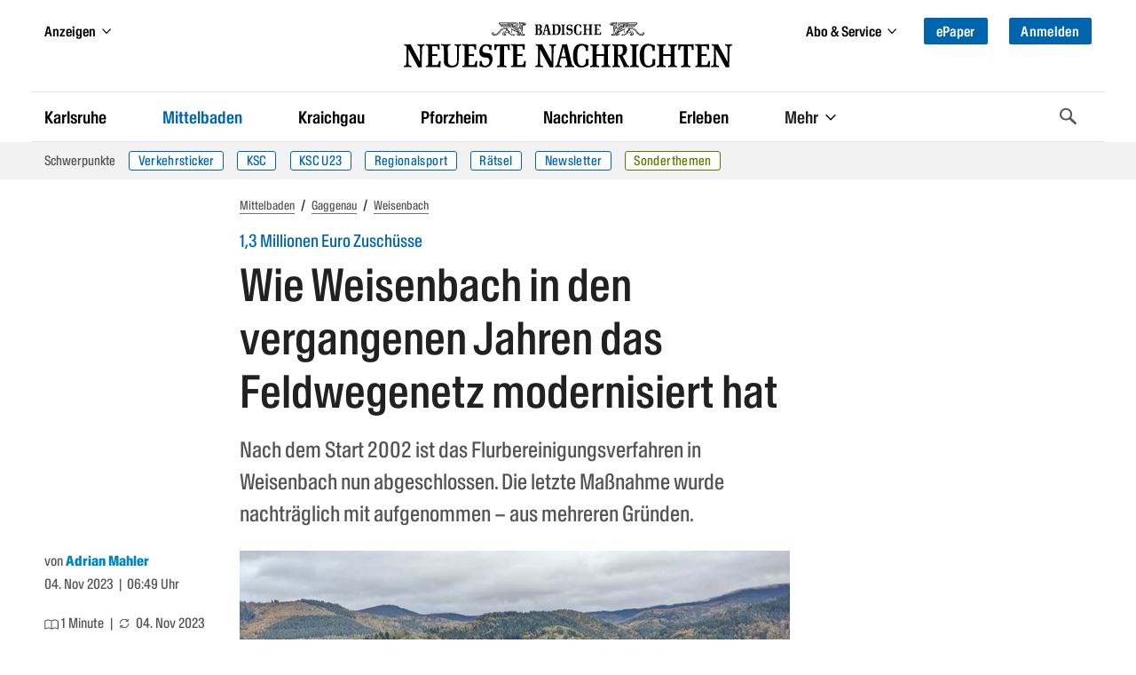

--- FILE ---
content_type: text/html
request_url: https://bnn.de/mittelbaden/gaggenau/weisenbach/wie-weisenbach-das-eigene-feldwegenetz-modernisiert-hat
body_size: 60666
content:
<!DOCTYPE html><html lang="de" class=""><head>
  <meta charset="utf-8" />
  <meta name="bingbot" content="nocache">
  <meta name="viewport" content="width=device-width, initial-scale=1">

  <!-- BNN-Renderer V 0.0.0  -->
  <!-- BNN-ENVIRONMENT: production  -->
  <!-- Anti-flicker snippet (recommended)  -->
  <style>.async-hide{ opacity: 0 !important}</style>
  <script data-cmp-ab="1">
  window.cmp_block_inline = false;
  window.cmp_block_unkown = true;
  window.cmp_block_sync = false;
  window.cmp_block_img = false;
  window.cmp_block_samedomain = false;
  window.cmp_block_ignoredomains = ["bnn.de", "stripe.com", 'localhost'];
</script>



<script type="text/javascript" data-cmp-ab="1" src="https://cdn.consentmanager.net/delivery/autoblocking/0b19f76d6343.js" data-cmp-host="c.delivery.consentmanager.net" data-cmp-cdn="cdn.consentmanager.net" data-cmp-codesrc="1"></script>
  <script>
    window.varify = window.varify || {};
    window.varify.iid = 1720;
  </script>
  <script async type="text/plain" data-cmp-src="https://app.varify.io/varify.js" class="cmplazyload" data-cmp-vendor="c49010"></script>
  <script>
  window.dataLayer = window.dataLayer || [];
  window.dataLayer.push({"article_id":"10367973","content_access":"paid","content_tags":"Baustelle|Straßen|Finanzen","content_categories":"Home > Mittelbaden > Gaggenau > Weisenbach","drive_article_type":"metering","drive_content_is_paywall":true,"entity":"article | 10367973","page_type":"article | article","content_date_published":"2023-11-04","content_age":806,"content_reading_time":"1","content_authors":"Adrian Mahler","traffective_zone":"localnews","traffective_page_type":"article","traffective_ads_entrypoint":"mittelbaden/gaggenau/weisenbach"})
</script>

<!-- Google Tag Manager -->
<script data-cmp-vendor="s905" type="text/plain" class="cmplazyload">(function(w,d,s,l,i){w[l]=w[l]||[];w[l].push({'gtm.start':
new Date().getTime(),event:'gtm.js'});var f=d.getElementsByTagName(s)[0],
j=d.createElement(s),dl=l!='dataLayer'?'&l='+l:'';j.async=true;j.src=
'https://analyse.bnn.de/gtm.js?id='+i+dl;f.parentNode.insertBefore(j,f);
})(window,document,'script','dataLayer','GTM-NW42JZ');</script>
<!-- End Google Tag Manager -->
  <link rel="canonical" href="https://bnn.de/mittelbaden/gaggenau/weisenbach/wie-weisenbach-das-eigene-feldwegenetz-modernisiert-hat">
      <script>
  (function() {
    initChartbeat();

    function initChartbeat() {
      const _sf_async_config = window._sf_async_config = (window._sf_async_config || {});
      _sf_async_config.uid = 65792;
      _sf_async_config.domain = 'bnn.de';
      _sf_async_config.flickerControl = false;
      _sf_async_config.useCanonical = true;
      _sf_async_config.useCanonicalDomain = true;
      _sf_async_config.sections = 'Weisenbach';
      loadChartbeatScripts();
    }

    function loadChartbeat(currentPageUrl) {
      return new Promise((resolve, reject) => {
        const chartbeat = document.createElement('script');
        chartbeat.async = true;
        chartbeat.src = currentPageUrl;
        document.getElementsByTagName('head')[0].appendChild(chartbeat);
        chartbeat.onload = () => resolve();
      });
    }

    async function loadChartbeatScripts() {
      await loadChartbeat('//static.chartbeat.com/js/chartbeat.js');
      await loadChartbeat('//static.chartbeat.com/js/chartbeat_mab.js');
    }
  })();
</script>
          
              <meta name="robots" content="index,follow" />
        



<script type="application/ld+json">
{
  "@context":"https:\/\/schema.org",
  "@type":"Organization",
  "url":"https:\/\/bnn.de\/",
  "@id":"https:\/\/bnn.de\/#organization",
  "name":"Badische Neueste Nachrichten",
  "logo": {
    "@type": "ImageObject",
    "url": "https://static.bnn.de/dist/img/logo.svg",
    "width": 461,
    "height": 64
  },
  "sameAs": [
    "https://www.facebook.com/badischeneuestenachrichten/",
    "https://www.instagram.com/badische_neueste_nachrichten/",
    "https://twitter.com/BNN_BaNeuNa",
    "https://www.youtube.com/c/BadischeNeuesteNachrichtenBadendruckGmbH"
  ]
}
</script>






    
  
  <script type="application/ld+json">
  {
    "@context": "https://schema.org",
    "@type": "WebPage",
    "@id": "https://bnn.de/mittelbaden/gaggenau/weisenbach/wie-weisenbach-das-eigene-feldwegenetz-modernisiert-hat#webpage",
    "primaryImageOfPage": {
      "@type": "ImageObject",
      "url": "https://bnn.de/img/10368004/AUb6vufepf2gNobbfC_YiQ/Flurbereinung%20Weisenbach?size=1400&format=jpeg&variant=LANDSCAPE_13x7",
      "width": "1400",
      "height": "753"
    },
    "breadcrumb": {
      "@id": "https://bnn.de/mittelbaden/gaggenau/weisenbach/wie-weisenbach-das-eigene-feldwegenetz-modernisiert-hat#breadcrumb"
   }
  }
  </script>

  
  <script type="application/ld+json">
  {
    "@context": "https://schema.org",
    "@type": "NewsArticle",
    "@id": "https://bnn.de/mittelbaden/gaggenau/weisenbach/wie-weisenbach-das-eigene-feldwegenetz-modernisiert-hat#article",
    "mainEntityOfPage": {
      "@type": "WebPage",
      "@id": "https://bnn.de/mittelbaden/gaggenau/weisenbach/wie-weisenbach-das-eigene-feldwegenetz-modernisiert-hat#webpage"
    },
    "author":
        {
            "@type": "Person",
            "@id": "https://bnn.de/autor/adrian-mahler",
      "url": "https://bnn.de/autor/adrian-mahler",
            "name": "Adrian Mahler"          }
    ,
    "datePublished": "2023-11-04T05:49:00+00:00",
    "dateModified": "2023-11-04T06:21:54+00:00",
    "headline": "Wie Weisenbach das eigene Feldwegenetz modernisiert hat",
    "description": "Das Flurbereinigungsverfahren in Weisenbach ist abgeschlossen. Bei der letzten Maßnahme handelte es sich um eine dringende Modernisierung. ",
    "image":
           [
          {
            "@type": "ImageObject",
            "url": "",
            "width": "500",
            "height": "500"
          },
          {
            "@type": "ImageObject",
            "url": "",
            "width": "1400",
            "height": "1050"
          },
          {
            "@type": "ImageObject",
            "url": "",
            "width": "1400",
            "height": "787"
          }
        ]
          ,
    "keywords": "Baustelle, Straßen, Finanzen",
    "isAccessibleForFree": false,
    "publisher": {
      "@id": "https:\/\/bnn.de\/#organization"
    }
  }
  </script>






<script type="application/ld+json">
{
  "@context": "https://schema.org/",
  "@type": "BreadcrumbList",
  "@id": "https://bnn.de/mittelbaden/gaggenau/weisenbach/wie-weisenbach-das-eigene-feldwegenetz-modernisiert-hat#breadcrumb",
  "itemListElement": [{
      "@type": "ListItem",
      "position": 1,
      "name": "Startseite",
      "item": "https://bnn.de"
    },{
      "@type": "ListItem",
      "position": 2,
      "name": "Mittelbaden",
      "item": "https://bnn.de/mittelbaden"
    },{
      "@type": "ListItem",
      "position": 3,
      "name": "Gaggenau",
      "item": "https://bnn.de/mittelbaden/gaggenau"
    },{
      "@type": "ListItem",
      "position": 4,
      "name": "Weisenbach",
      "item": "https://bnn.de/mittelbaden/gaggenau/weisenbach"
    }
  ]
}
</script>
    <title>Wie Weisenbach in den vergangenen Jahren das Feldwegenetz modernisiert hat </title>
      <link rel="manifest" href="/site.manifest">
    <meta name="description" content="Das Flurbereinigungsverfahren in Weisenbach ist abgeschlossen. Bei der letzten Maßnahme handelte es sich um eine dringende Modernisierung. " />

    
            <meta property="og:site_name" content="Badische Neueste Nachrichten" />
<meta property="og:locale" content="de_DE" />
<meta property="og:type" content="article" />
<meta property="og:title" content="Wie Weisenbach das eigene Feldwegenetz modernisiert hat" />
<meta property="og:description" content="Das Flurbereinigungsverfahren in Weisenbach ist abgeschlossen. Bei der letzten Maßnahme handelte es sich um eine dringende Modernisierung. " />
<meta property="og:url" content="https://bnn.de/mittelbaden/gaggenau/weisenbach/wie-weisenbach-das-eigene-feldwegenetz-modernisiert-hat" />
<meta property="og:updated_time" content="2023-11-04T06:21:54+00:00" />
<meta property="og:image" content="https://bnn.de/img/10368004/AUb6vufepf2gNobbfC_YiQ/Flurbereinung%20Weisenbach?size=1400&format=jpeg&variant=LANDSCAPE_16x9" />
<meta property="og:image:secure_url" content="https://bnn.de/img/10368004/AUb6vufepf2gNobbfC_YiQ/Flurbereinung%20Weisenbach?size=1400&format=jpeg&variant=LANDSCAPE_16x9" />
<meta property="og:image:width" content="1400" />
<meta property="og:image:height" content="787" />
<meta property="og:image:alt" content="Mehrere Personen laufen auf einer neu hergerichteten Straße. " />
<meta property="article:publisher" content="https://www.facebook.com/badischeneuestenachrichten" />
<meta property="article:published_time" content="2023-11-04T05:49:00+00:00" />
<meta property="article:modified_time" content="2023-11-04T06:21:54+00:00" />
<meta property="article:section" content="Weisenbach" />
      <meta property="article:tag" content="Baustelle" />
      <meta property="article:tag" content="Straßen" />
      <meta property="article:tag" content="Finanzen" />
  
<meta property="fb:app_id" content="1258256324246091" />
<meta property="fb:pages" content="450065218535261">

<meta name="twitter:site" content="@BNN_BaNeuNa" />
<meta name="twitter:creator" content="@BNN_BaNeuNa" />
<meta name="twitter:card" content="summary_large_image" />
<meta name="twitter:title" content="Wie Weisenbach das eigene Feldwegenetz modernisiert hat" />
<meta name="twitter:description" content="Das Flurbereinigungsverfahren in Weisenbach ist abgeschlossen. Bei der letzten Maßnahme handelte es sich um eine dringende Modernisierung. " />

<meta name="twitter:image" content="https://bnn.de/img/10368004/AUb6vufepf2gNobbfC_YiQ/Flurbereinung%20Weisenbach?size=1400&format=jpeg&variant=LANDSCAPE_16x9" />

<meta name="robots" content="max-image-preview:large">
    
  
    <link rel="apple-touch-icon" href="/dist/img/favicons/apple-touch-icon.png">
  <link rel="icon" type="image/png" sizes="32x32" href="/dist/img/favicons/favicon-32x32.png">
  <link rel="icon" type="image/png" sizes="16x16" href="/dist/img/favicons/favicon-16x16.png">
  <link rel="shortcut icon" type="image/x-icon" href="/dist/img/favicons/favicon.ico">
  <meta name="msapplication-TileColor" content="#0065ad">
  <meta name="msapplication-config" content="browserconfig.xml">
  <meta name="theme-color" content="#0065ad">

  
      <script async id="ebx" data-cmp-vendor="c52819" class="cmplazyload" data-cmp-src="//applets.ebxcdn.com/ebx.js" type="text/plain"></script>
  
  <link rel="stylesheet" href="/dist/css/bnn.b5706cea.css" media="all" />
  <script src="/dist/js/bnn.b5706cea.js" charset="utf-8" defer></script>
  <!-- Include the SVG sprite file -->
  <svg width="0" height="0" style="position:absolute;width:0;height:0;overflow:hidden;"><symbol fill="none" viewBox="0 0 23 19" id="ai-summary" xmlns="http://www.w3.org/2000/svg"><path d="m17.791 11.245 2.15.379c.445.078.445.724 0 .802l-2.15.379a2.914 2.914 0 0 0-2.361 2.361l-.38 2.15c-.077.445-.723.445-.801 0l-.379-2.15a2.914 2.914 0 0 0-2.361-2.361l-2.15-.379c-.445-.078-.445-.724 0-.802l2.15-.379a2.914 2.914 0 0 0 2.361-2.361l.379-2.15c.078-.445.724-.445.802 0l.379 2.15a2.914 2.914 0 0 0 2.361 2.361Z" stroke="#fff" stroke-width="1.25" stroke-miterlimit="10"/><path d="M2.75 7h8.2M2.75 2h17.538M2.75 17h8.22M2.75 12h2.975M18.225 7h2.06" stroke="#fff" stroke-width="1.75" stroke-miterlimit="10" stroke-linecap="round"/></symbol><symbol viewBox="0 0 119.664 40" id="appstore" xmlns="http://www.w3.org/2000/svg"><path d="M110.135 0H9.535c-.367 0-.73 0-1.095.002-.306.002-.61.008-.919.013A13.215 13.215 0 0 0 5.517.19a6.665 6.665 0 0 0-1.9.627 6.438 6.438 0 0 0-1.62 1.18A6.258 6.258 0 0 0 .82 3.617a6.601 6.601 0 0 0-.625 1.903 12.993 12.993 0 0 0-.179 2.002c-.01.307-.01.615-.015.921V31.56c.005.31.006.61.015.921a12.992 12.992 0 0 0 .18 2.002 6.588 6.588 0 0 0 .624 1.905A6.208 6.208 0 0 0 1.998 38a6.274 6.274 0 0 0 1.618 1.179 6.7 6.7 0 0 0 1.901.63 13.455 13.455 0 0 0 2.004.177c.309.007.613.011.919.011.366.002.728.002 1.095.002h100.6c.36 0 .724 0 1.084-.002.305 0 .617-.004.922-.01a13.279 13.279 0 0 0 2-.178 6.804 6.804 0 0 0 1.908-.63A6.277 6.277 0 0 0 117.666 38a6.395 6.395 0 0 0 1.182-1.614 6.604 6.604 0 0 0 .619-1.905 13.506 13.506 0 0 0 .185-2.002c.004-.31.004-.61.004-.921.008-.364.008-.725.008-1.094V9.536c0-.366 0-.73-.008-1.092 0-.306 0-.614-.004-.92a13.507 13.507 0 0 0-.185-2.003 6.618 6.618 0 0 0-.62-1.903 6.466 6.466 0 0 0-2.798-2.8 6.768 6.768 0 0 0-1.908-.627 13.044 13.044 0 0 0-2-.176c-.305-.005-.618-.011-.922-.013-.36-.002-.725-.002-1.084-.002z" fill="#a6a6a6"/><path d="M8.445 39.125c-.305 0-.602-.004-.904-.01a12.687 12.687 0 0 1-1.87-.164 5.884 5.884 0 0 1-1.656-.548 5.406 5.406 0 0 1-1.397-1.016 5.32 5.32 0 0 1-1.02-1.397 5.722 5.722 0 0 1-.544-1.657 12.414 12.414 0 0 1-.166-1.875c-.007-.21-.015-.913-.015-.913v-23.1s.009-.692.015-.895a12.37 12.37 0 0 1 .165-1.872 5.755 5.755 0 0 1 .544-1.662 5.373 5.373 0 0 1 1.015-1.398 5.565 5.565 0 0 1 1.402-1.023 5.823 5.823 0 0 1 1.654-.544A12.586 12.586 0 0 1 7.543.887l.902-.012h102.769l.913.013a12.385 12.385 0 0 1 1.859.162 5.938 5.938 0 0 1 1.67.548 5.594 5.594 0 0 1 2.415 2.42 5.763 5.763 0 0 1 .536 1.649 12.995 12.995 0 0 1 .173 1.887c.003.283.003.588.003.89.008.375.008.732.008 1.092v20.929c0 .363 0 .718-.008 1.075 0 .325 0 .623-.004.93a12.731 12.731 0 0 1-.17 1.853 5.739 5.739 0 0 1-.54 1.67 5.48 5.48 0 0 1-1.016 1.386 5.413 5.413 0 0 1-1.4 1.022 5.862 5.862 0 0 1-1.667.55 12.542 12.542 0 0 1-1.87.163 39.15 39.15 0 0 1-.897.011l-1.084.002z"/><g fill="#fff"><path d="M24.769 20.3a4.949 4.949 0 0 1 2.356-4.151 5.066 5.066 0 0 0-3.99-2.158c-1.68-.176-3.308 1.005-4.164 1.005-.872 0-2.19-.988-3.608-.958a5.315 5.315 0 0 0-4.473 2.727c-1.934 3.349-.491 8.27 1.361 10.976.927 1.326 2.01 2.806 3.428 2.754 1.387-.058 1.905-.885 3.58-.885 1.658 0 2.144.885 3.59.851 1.489-.024 2.426-1.33 3.32-2.669a10.962 10.962 0 0 0 1.52-3.092 4.782 4.782 0 0 1-2.92-4.4zm-2.732-8.09a4.872 4.872 0 0 0 1.115-3.49 4.957 4.957 0 0 0-3.208 1.66A4.636 4.636 0 0 0 18.8 13.74a4.099 4.099 0 0 0 3.237-1.53zM42.302 27.14H37.57l-1.137 3.356h-2.005l4.484-12.418h2.083l4.483 12.418h-2.039zm-4.243-1.55h3.752l-1.85-5.446h-.051zm17.1.38c0 2.813-1.505 4.62-3.778 4.62a3.07 3.07 0 0 1-2.848-1.583h-.043v4.484H46.63V21.442h1.8v1.506h.033a3.212 3.212 0 0 1 2.883-1.6c2.298 0 3.813 1.816 3.813 4.622zm-1.91 0c0-1.833-.947-3.038-2.392-3.038-1.42 0-2.375 1.23-2.375 3.038 0 1.824.955 3.046 2.375 3.046 1.445 0 2.393-1.197 2.393-3.046zm11.875 0c0 2.813-1.505 4.62-3.778 4.62a3.07 3.07 0 0 1-2.848-1.583h-.043v4.484h-1.859V21.442h1.799v1.506h.034a3.212 3.212 0 0 1 2.883-1.6c2.298 0 3.813 1.816 3.813 4.622zm-1.91 0c0-1.833-.947-3.038-2.392-3.038-1.42 0-2.375 1.23-2.375 3.038 0 1.824.955 3.046 2.375 3.046 1.445 0 2.392-1.197 2.392-3.046zm8.496 1.066c.138 1.232 1.335 2.04 2.97 2.04 1.566 0 2.693-.809 2.693-1.919 0-.964-.68-1.54-2.29-1.936l-1.609-.388c-2.28-.55-3.339-1.617-3.339-3.348 0-2.142 1.867-3.614 4.519-3.614 2.624 0 4.423 1.472 4.483 3.614h-1.876c-.112-1.239-1.137-1.987-2.634-1.987s-2.521.757-2.521 1.858c0 .878.654 1.395 2.255 1.79l1.368.336c2.548.603 3.607 1.626 3.607 3.443 0 2.323-1.851 3.778-4.795 3.778-2.753 0-4.613-1.42-4.733-3.667zM83.346 19.3v2.142h1.722v1.472h-1.722v4.991c0 .776.345 1.137 1.102 1.137a5.808 5.808 0 0 0 .611-.043v1.463a5.104 5.104 0 0 1-1.032.086c-1.833 0-2.548-.689-2.548-2.444v-5.19h-1.316v-1.472h1.316V19.3zm2.719 6.67c0-2.849 1.678-4.639 4.294-4.639 2.625 0 4.295 1.79 4.295 4.639 0 2.856-1.661 4.638-4.295 4.638-2.633 0-4.294-1.782-4.294-4.638zm6.695 0c0-1.954-.895-3.108-2.401-3.108s-2.4 1.162-2.4 3.108c0 1.962.894 3.106 2.4 3.106s2.401-1.144 2.401-3.106zm3.426-4.528h1.772v1.541h.044a2.16 2.16 0 0 1 2.177-1.635 2.866 2.866 0 0 1 .637.069v1.738a2.598 2.598 0 0 0-.835-.112 1.873 1.873 0 0 0-1.936 2.083v5.37h-1.859zm13.198 6.395c-.25 1.643-1.85 2.771-3.898 2.771-2.634 0-4.269-1.764-4.269-4.595 0-2.84 1.644-4.682 4.19-4.682 2.506 0 4.08 1.72 4.08 4.466v.637h-6.394v.112a2.358 2.358 0 0 0 2.436 2.564 2.048 2.048 0 0 0 2.09-1.273zm-6.282-2.702h4.526a2.177 2.177 0 0 0-2.22-2.298 2.292 2.292 0 0 0-2.306 2.298zM37.826 8.731a2.64 2.64 0 0 1 2.808 2.965c0 1.906-1.03 3.002-2.808 3.002h-2.155V8.73zm-1.228 5.123h1.125a1.876 1.876 0 0 0 1.967-2.146 1.881 1.881 0 0 0-1.967-2.134h-1.125zm5.083-1.41a2.133 2.133 0 1 1 4.247 0 2.134 2.134 0 1 1-4.247 0zm3.333 0c0-.976-.439-1.547-1.208-1.547-.773 0-1.207.571-1.207 1.547 0 .984.434 1.55 1.207 1.55.77 0 1.208-.57 1.208-1.55zm6.56 2.254h-.923l-.93-3.317h-.07l-.927 3.317h-.913l-1.242-4.503h.902l.806 3.436h.067l.926-3.436h.852l.926 3.436h.07l.803-3.436h.889zm2.28-4.503h.855v.715h.066a1.348 1.348 0 0 1 1.344-.802 1.465 1.465 0 0 1 1.559 1.675v2.915h-.889v-2.692c0-.724-.314-1.084-.972-1.084a1.033 1.033 0 0 0-1.075 1.141v2.635h-.889zm5.24-1.758h.888v6.26h-.888zm2.124 4.007a2.134 2.134 0 1 1 4.247 0 2.134 2.134 0 1 1-4.247 0zm3.333 0c0-.976-.439-1.547-1.208-1.547-.773 0-1.207.571-1.207 1.547 0 .984.434 1.55 1.207 1.55.77 0 1.208-.57 1.208-1.55zm1.85.98c0-.81.603-1.277 1.675-1.344l1.22-.07v-.389c0-.476-.315-.744-.922-.744-.496 0-.84.182-.939.5h-.86c.09-.773.818-1.27 1.84-1.27 1.128 0 1.765.563 1.765 1.514v3.077h-.855v-.633h-.07a1.515 1.515 0 0 1-1.353.707 1.36 1.36 0 0 1-1.501-1.348zm2.894-.384v-.377l-1.1.07c-.62.042-.9.253-.9.65 0 .405.351.64.834.64a1.062 1.062 0 0 0 1.166-.983zm2.053-.596c0-1.423.732-2.324 1.87-2.324a1.484 1.484 0 0 1 1.38.79h.067V8.437h.888v6.26h-.851v-.71h-.07a1.563 1.563 0 0 1-1.415.785c-1.145 0-1.869-.901-1.869-2.328zm.918 0c0 .955.45 1.53 1.203 1.53.75 0 1.212-.583 1.212-1.526 0-.938-.468-1.53-1.212-1.53-.748 0-1.203.58-1.203 1.526zm6.964 0a2.133 2.133 0 1 1 4.247 0 2.134 2.134 0 1 1-4.247 0zm3.333 0c0-.976-.439-1.547-1.208-1.547-.772 0-1.207.571-1.207 1.547 0 .984.435 1.55 1.207 1.55.77 0 1.208-.57 1.208-1.55zm2.106-2.25h.856v.716h.066a1.348 1.348 0 0 1 1.344-.802 1.465 1.465 0 0 1 1.559 1.675v2.915h-.889v-2.692c0-.724-.315-1.084-.972-1.084a1.033 1.033 0 0 0-1.075 1.141v2.635h-.888zm8.846-1.12v1.141h.976v.749h-.976v2.315c0 .472.194.679.637.679a2.967 2.967 0 0 0 .339-.021v.74a2.916 2.916 0 0 1-.484.046c-.988 0-1.382-.348-1.382-1.216v-2.543h-.714v-.749h.715V9.074zm2.19-.637h.88v2.482h.07a1.386 1.386 0 0 1 1.374-.807 1.483 1.483 0 0 1 1.55 1.679v2.907h-.889V12.01c0-.72-.335-1.084-.963-1.084a1.052 1.052 0 0 0-1.134 1.142v2.63h-.888zm9.056 5.045a1.828 1.828 0 0 1-1.95 1.303 2.045 2.045 0 0 1-2.081-2.325 2.077 2.077 0 0 1 2.076-2.352c1.253 0 2.009.856 2.009 2.27v.31h-3.18v.05a1.19 1.19 0 0 0 1.2 1.29 1.08 1.08 0 0 0 1.07-.546zm-3.126-1.451h2.275a1.087 1.087 0 0 0-1.109-1.167 1.152 1.152 0 0 0-1.166 1.167z"/></g></symbol><symbol viewBox="0 0 58 57" id="baby-stork" xmlns="http://www.w3.org/2000/svg"><g fill="none" fill-rule="evenodd" stroke="#0085C2" stroke-linejoin="round" stroke-width="1.5"><path d="M38.496 27.564c-.438 2.245-1.762 4.817-3.208 6.682-1.446 1.864-4.278 3.856-6.662 4.326-4.574.9-8.612.472-13.492-2.402-3.864-2.275-6.48-4.948-10.484-5.201 1.472-1.633 4.013-4.514 11.058-1.775 1.564.71 2.218-1.63.73-1.96-4.766-1.058-9.546-3.473-10.626-7.734 2.585 2.167 6.6 2.465 9.846 3.244 1.357.325 1.984-1.38.356-1.784-4.014-.986-7.286-2.877-10.202-5.677C3.252 12.814 1.805 9.488 1 4.77a49.571 49.571 0 0 0 24.24 9.706c-.596 2.376-.617 5.112.277 7.36.82 2.071 2.952 2.975 4.841 1.552 2.139-1.623 2.517-5.141 2.474-7.617-.06-3.58-2.459-10.536-2.527-10.61 3.033-2.65 7.129-5.293 11.082-2.881 2.039 1.245 2.873 3.668 1.558 5.795-.995 1.608-3.02 2.587-4.791 3.031a.582.582 0 0 0-.464.495.67.67 0 0 0-.057.302c.218 5.191 1.868 10.45.849 15.654l.014.007z"/><path d="M54.5 8.997c-2.614.154-7.344.627-14.19 1.418.94-.6 2.412-1.434 2.971-2.398A5.58 5.58 0 0 0 43.931 6L54.5 8.997zm-9.245 13.985A26.792 26.792 0 0 1 51.14 10.31a.724.724 0 0 0 .142-.27l.432-.04a.593.593 0 0 0 .092.245c2.567 4.127 4.641 7.826 5.262 12.737.357 2.818.357 12.036-5.786 12.036-6.142 0-6.787-7.56-6.027-12.036zM55.587 1.279c2.184-1.207 1.513 1.79.159 3.506C53.948 7 52.48 7 52 7c0-.045.345-3.93 3.587-5.721zm-8.174 0c-2.184-1.207-1.513 1.79-.159 3.506C49.052 7 50.52 7 51 7c0-.045-.345-3.93-3.587-5.721z"/><path stroke-linecap="round" d="m24.08 39.001-5.542 7.266-8.486 2.18-2.15 3.465M28.69 39l-4.553 9.827-7.98 3.622-1.516 3.784"/></g></symbol><symbol viewBox="0 0 13 19" id="bookmark" xmlns="http://www.w3.org/2000/svg"><path class="adi-fill" fill="none" d="M0 0h13v19l-6.5-6.5L0 19z"/><path class="adi-stroke" d="M6.5 12.5 0 19V0h13v19l-6.5-6.5ZM1 1v15.586l5.5-5.5 5.5 5.5V1H1Z"/><path class="adi-tick" fill="none" d="M10.293 3 5.24 8.053 2.75 5.564 1.6 6.714l3.64 3.639 6.202-6.203z"/><path class="adi-cross" fill="none" d="M9.829 2.2 6.5 5.527 3.173 2.2 2 3.372 5.328 6.7 2 10.028 3.173 11.2l3.328-3.328L9.829 11.2 11 10.028 7.673 6.699 11 3.372z"/></symbol><symbol viewBox="0 0 16 13" id="camera" xmlns="http://www.w3.org/2000/svg"><path fill="none" stroke="#FFF" stroke-width="1.25" d="M6.195 1.315v1h7.567c.29 0 .554.115.745.303.187.185.304.44.304.721v7.199c0 .282-.117.537-.304.722-.19.188-.454.303-.745.303H1.673c-.29 0-.553-.115-.744-.303a1.013 1.013 0 0 1-.304-.722V3.339c0-.282.117-.536.304-.721.19-.188.454-.304.744-.304h1.392v-.999h3.13zm1.555 3.06a2.496 2.496 0 0 0-2.5 2.5 2.496 2.496 0 0 0 2.5 2.5 2.496 2.496 0 0 0 2.5-2.5 2.496 2.496 0 0 0-2.5-2.5z"/></symbol><symbol viewBox="0 0 14 12" id="chart" xmlns="http://www.w3.org/2000/svg"><path d="M1 1.5v9.75h12M4.5 8.685V6.5m3 2.185V2.5m3 6.185V4.5" stroke="#FFF" stroke-width="1.25" fill="none" fill-rule="evenodd" stroke-linecap="round" stroke-linejoin="round"/></symbol><symbol viewBox="0 0 28 28" id="chevron-down" xmlns="http://www.w3.org/2000/svg"><path d="M26.297 12.625 14.703 24.203a.99.99 0 0 1-1.406 0L1.703 12.625a1.009 1.009 0 0 1 0-1.422l2.594-2.578a.99.99 0 0 1 1.406 0L14 16.922l8.297-8.297a.99.99 0 0 1 1.406 0l2.594 2.578a1.009 1.009 0 0 1 0 1.422z"/></symbol><symbol viewBox="0 0 21 28" id="chevron-left" xmlns="http://www.w3.org/2000/svg"><path d="M18.297 4.703 10 13l8.297 8.297a.99.99 0 0 1 0 1.406l-2.594 2.594a.99.99 0 0 1-1.406 0L2.703 13.703a.99.99 0 0 1 0-1.406L14.297.703a.99.99 0 0 1 1.406 0l2.594 2.594a.99.99 0 0 1 0 1.406z"/></symbol><symbol viewBox="0 0 19 28" id="chevron-right" xmlns="http://www.w3.org/2000/svg"><path d="M17.297 13.703 5.703 25.297a.99.99 0 0 1-1.406 0l-2.594-2.594a.99.99 0 0 1 0-1.406L10 13 1.703 4.703a.99.99 0 0 1 0-1.406L4.297.703a.99.99 0 0 1 1.406 0l11.594 11.594a.99.99 0 0 1 0 1.406z"/></symbol><symbol viewBox="0 0 8 13" id="chevron-right-thin" xmlns="http://www.w3.org/2000/svg"><path fill="#0065AD" d="M0 .766 5.51 6.1 0 11.434l.81.766L7.2 6.1.81 0z"/></symbol><symbol viewBox="0 0 28 28" id="chevron-up" xmlns="http://www.w3.org/2000/svg"><path d="m26.297 20.797-2.594 2.578a.99.99 0 0 1-1.406 0L14 15.078l-8.297 8.297a.99.99 0 0 1-1.406 0l-2.594-2.578a1.009 1.009 0 0 1 0-1.422L13.297 7.797a.99.99 0 0 1 1.406 0l11.594 11.578a1.009 1.009 0 0 1 0 1.422z"/></symbol><symbol viewBox="0 0 329.269 329" id="close" xmlns="http://www.w3.org/2000/svg"><path d="M194.8 164.77 323.013 36.555c8.343-8.34 8.343-21.825 0-30.164-8.34-8.34-21.825-8.34-30.164 0L164.633 134.605 36.422 6.391c-8.344-8.34-21.824-8.34-30.164 0-8.344 8.34-8.344 21.824 0 30.164l128.21 128.215L6.259 292.984c-8.344 8.34-8.344 21.825 0 30.164a21.266 21.266 0 0 0 15.082 6.25c5.46 0 10.922-2.09 15.082-6.25l128.21-128.214 128.216 128.214a21.273 21.273 0 0 0 15.082 6.25c5.46 0 10.922-2.09 15.082-6.25 8.343-8.34 8.343-21.824 0-30.164zm0 0"/></symbol><symbol viewBox="0 0 21 18" id="comment" xmlns="http://www.w3.org/2000/svg"><path fill="none" stroke="currentColor" d="M10.451 1C5.231 1 1 4.457 1 8.721c0 1.938.876 3.706 2.318 5.062-.27 1.01-.859 2.166-2.148 2.987 2.21.141 3.801-.501 4.877-1.227 1.316.57 2.811.9 4.404.9 5.22 0 9.451-3.457 9.451-7.722 0-4.264-4.23-7.721-9.45-7.721"/></symbol><symbol viewBox="0 0 67 67" id="congratulations-birthday" xmlns="http://www.w3.org/2000/svg"><g fill="none" fill-rule="evenodd" stroke="#0085C2" stroke-width="1.5"><rect width="53" height="22" x="7" y="38" rx="1"/><path d="M19 38V24a1 1 0 0 1 1-1h27a1 1 0 0 1 1 1v14"/><path stroke-linecap="square" d="M33.5 17.5v5"/><path d="M33.5 16.515c1.933 0 3.5-1.553 3.5-3.47 0-1.916-3.5-6.53-3.5-6.53S30 11.13 30 13.045c0 1.917 1.567 3.47 3.5 3.47z"/><path d="m7 51 6.625-6 6.625 6m0 0 6.625-6 6.625 6m0 0 6.625-6 6.625 6m0 0 6.625-6L60 51" stroke-linecap="round" stroke-linejoin="round"/></g></symbol><symbol viewBox="0 0 67 67" id="congratulations-greetings" xmlns="http://www.w3.org/2000/svg"><g fill="none" fill-rule="evenodd" stroke="#0085C2" stroke-width="1.5"><g stroke-linejoin="round"><path d="M4.222 62.764 21.665 24l22.234 24.06z"/><path stroke-linecap="round" d="M11.752 46.147v13m6-26v24m6-31v29m6.5-21.639v19.139m6-12.139v10.139"/></g><path stroke-linecap="round" stroke-linejoin="round" d="m35.5 32.5 22-21M32 29l7.5-9.5m9.33 10.15L39 36.287M28.446 24.263c3.038-5.261.847-12.212-4.892-15.526m36.392 35.526c-3.037-5.261-10.153-6.84-15.892-3.526"/><circle cx="39" cy="9" r="3"/><circle cx="53" cy="53" r="3"/><path d="m56.379 28.379 4.242 4.242m0-4.242L56.38 32.62M12.879 15.379l4.242 4.242m0-4.242L12.88 19.62" stroke-linecap="round" stroke-linejoin="round"/></g></symbol><symbol viewBox="0 0 67 67" id="congratulations-marriage" xmlns="http://www.w3.org/2000/svg"><g fill="none" fill-rule="evenodd" stroke="#0085C2" stroke-width="1.5"><circle cx="34" cy="42" r="20"/><path stroke-linejoin="round" d="m34 21-8-9 4.06-4h7.92L42 12z"/><path stroke-linecap="square" d="M26.5 12h15m-10 .5 2 7m-2-8.188 2-2.812m3 4-1.885 7m1.885-8.188-2-2.812"/></g></symbol><symbol viewBox="0 0 66.4 60.2" id="delivery" xmlns="http://www.w3.org/2000/svg"><g fill="#0085c2"><path d="M16.6 15.4ZM33.5 41ZM16.6 15.4ZM56.7 7.9h-7.5V6.7h4.4a1.5 1.5 0 0 0 1.5-1.5V1.6A1.6 1.6 0 0 0 53.6 0h-7.5a1.6 1.6 0 0 0-1.5 1.2v6.7H24.9a10.1 10.1 0 0 0-9 5.3H0v17.7a5.3 5.3 0 0 0 5 5.5h9.7v3.2L4.1 48.4h21.2l9.3-7.7h3.6v19.5h11V40.7h17.2V17.6a9.6 9.6 0 0 0-9.7-9.7ZM46.1 9.4V1.5h7.5v3.6h-5.9v14.4h-1.6ZM5 34.9a3.7 3.7 0 0 1-3.5-4V14.7h24.1v17.9a4.1 4.1 0 0 0 .8 2.4 3 3 0 0 0 2.3 1.1 3.4 3.4 0 0 0 3.2-3.5V17.9a2.3 2.3 0 1 0-4.5 0v13.8h1.5V17.9a.8.8 0 0 1 .7-.9.9.9 0 0 1 .8.9v14.7a1.9 1.9 0 0 1-1.7 2 1.8 1.8 0 0 1-1.5-1.2 1.9 1.9 0 0 1-.1-.8V13.2h-9.4A8.7 8.7 0 0 1 31 11.9a8.8 8.8 0 0 1 2.5 6.1v21.2H16.2v-2.8H26v-1.5Zm19.8 12H8.3l7.4-6.2h16.5Zm8.8-5.9Zm14.1 17.7h-8v-18h8Zm17.2-19.5H35V18a9.9 9.9 0 0 0-2.9-7.1l-.9-.9-.5-.3-.5-.3h14.4V21h4.6V9.4h7.5a8.2 8.2 0 0 1 8.2 8.2Z"/><path class="aqcls-1" d="M33.5 41ZM15.8 23.4h8.7v1.5h-8.7z"/><path d="M15.8 27.4h8.7v1.5h-8.7zM15.8 31.4h8.7v1.5h-8.7zM9.3 18.6a1.3 1.3 0 0 0 1-1.4c0-1.3-.8-1.7-1.9-1.7H6.2v6.6h2.2c1.6 0 2.1-.9 2.1-1.9a1.4 1.4 0 0 0-1.2-1.6Zm-1.8-2.2H8c.6 0 1 .2 1 .9s-.4.8-1.1.8h-.4ZM8 21h-.5v-2h.6a.9.9 0 0 1 1 1c0 .8-.4 1-1.1 1ZM15.7 15.4V22h-1.5l-1.6-4.6h-.1V22h-1.2v-6.6h1.5l1.6 4.5h.1v-4.5h1.2zM19.7 15.4v4.5l-1.6-4.5h-1.5V22h1.2v-4.6l1.6 4.6h1.5v-6.6ZM3.1 23.5v9.3h11v-9.3Zm9.5 7.8h-8V25h8Z"/></g></symbol><symbol viewBox="0 0 1024 1024" style="enable-background:new 0 0 1024 1024" xml:space="preserve" id="document" xmlns="http://www.w3.org/2000/svg"><path d="M768.6 941.3H268.2c-39.1 0-62.4-27-62.4-72.1V148.6c0-46.5 24.4-74.3 65.2-74.3h268.9c5.6 0 16.2 1.2 24.5 9.5 6.4 6.4 9.6 15.3 9.5 26.3v214.8c0 25 14.4 42.5 35 42.5h184.3c16.8 0 33.2 18.3 33.2 36.9v468.3c0 22.4-4.3 38.8-13.3 50.2-9.8 12.2-24.7 18.5-44.5 18.5zM271 95.1c-36.7 0-44.4 29.1-44.4 53.5v720.5c0 23.4 7.2 51.3 41.6 51.3h500.4c22.2 0 36.9-8.2 36.9-48V404.2c0-7.8-8-16-12.4-16H608.8c-32.3 0-55.8-26.6-55.8-63.3V110.1c0-5.4-1.1-9.3-3.5-11.6-3-3-7.8-3.3-9.7-3.3H271zm571.5 244.1H629.6c-33.5 0-33.5-24.3-33.5-37.4V57l246.4 282.2zM616.9 112.5v189.3c0 3.4 0 11.2 1.9 14 1.5 2.3 7.4 2.6 10.8 2.6h167L616.9 112.5z" style="fill:#fff"/></symbol><symbol viewBox="0 0 1024 1024" style="enable-background:new 0 0 1024 1024" xml:space="preserve" id="document-epaper" xmlns="http://www.w3.org/2000/svg"><path d="M768.6 941.3H268.2c-39.1 0-62.4-27-62.4-72.1V148.6c0-46.5 24.4-74.3 65.2-74.3h268.9c5.6 0 16.2 1.2 24.5 9.5 6.4 6.4 9.6 15.3 9.5 26.3v214.8c0 25 14.4 42.5 35 42.5h184.3c16.8 0 33.2 18.3 33.2 36.9v468.3c0 22.4-4.3 38.8-13.3 50.2-9.8 12.2-24.7 18.5-44.5 18.5zM271 95.1c-36.7 0-44.4 29.1-44.4 53.5v720.5c0 23.4 7.2 51.3 41.6 51.3h500.4c22.2 0 36.9-8.2 36.9-48V404.2c0-7.8-8-16-12.4-16H608.8c-32.3 0-55.8-26.6-55.8-63.3V110.1c0-5.4-1.1-9.3-3.5-11.6-3-3-7.8-3.3-9.7-3.3H271zm571.5 244.1H629.6c-33.5 0-33.5-24.3-33.5-37.4V57l246.4 282.2zM616.9 112.5v189.3c0 3.4 0 11.2 1.9 14 1.5 2.3 7.4 2.6 10.8 2.6h167L616.9 112.5z" style="fill:#fff"/></symbol><symbol viewBox="0 0 24 24" id="download" xmlns="http://www.w3.org/2000/svg"><defs><path id="ata" d="M4.308 1.879 10.077 7.5l-5.77 5.621.849.808 6.69-6.429-6.69-6.429z"/></defs><g fill="none" fill-rule="evenodd"><g transform="rotate(90 7 12.412)"><mask id="atb" fill="#fff"><use xlink:href="#ata"/></mask><use fill="#0065AD" xlink:href="#ata"/><g fill="#0065AD" mask="url(#atb)"><path d="M25.755-7.59v36h-35v-36z"/></g></g><path fill="#0065AD" d="M3 21h18v1.5H3zm9.65-19.25v14h-1.5v-14z"/></g></symbol><symbol viewBox="0 0 53 53" id="ellipsis" xmlns="http://www.w3.org/2000/svg"><g fill="none" fill-rule="evenodd" transform="translate(1 1)"><circle cx="25.5" cy="25.5" r="25.5" stroke="#0085C2" stroke-width="1.5"/><g fill="#0085C2" transform="translate(12.5 24)"><circle cx="2" cy="2" r="2"/><circle cx="13" cy="2" r="2"/><circle cx="24" cy="2" r="2"/></g></g></symbol><symbol viewBox="0 0 14 9" id="email" xmlns="http://www.w3.org/2000/svg"><path d="m9.114 5.13 4.27 3.892H.617L4.886 5.13l1.843 1.317c.162.117.38.117.543 0L9.114 5.13zM14 1.597v6.684L9.887 4.528 14 1.598zm-14 0 4.112 2.93L0 8.282V1.598zM13.383 0a.63.63 0 0 1 .607.512l-.002.002L7 5.488.014.514.013.5A.628.628 0 0 1 .618 0z"/></symbol><symbol viewBox="0 0 16 16" id="error" xmlns="http://www.w3.org/2000/svg"><circle cx="8" cy="8" r="8" fill="#D10600"/><path fill="#FFF" d="m9.17 3.25-.34 5.524H7.01L6.67 3.25h2.5zm-1.25 7.029c.362 0 .659.126.89.378.232.253.347.552.347.897s-.115.642-.347.89c-.231.248-.528.372-.89.372s-.659-.124-.89-.372c-.232-.248-.347-.545-.347-.89s.115-.644.347-.897c.231-.252.528-.378.89-.378z"/></symbol><symbol viewBox="0 0 67 67" id="exclamation-mark" xmlns="http://www.w3.org/2000/svg"><path d="M28 66h11V54H28zM40 2l-2.259 48h-8.479L27 2z" fill="none" stroke="#0065AD" stroke-linejoin="round" stroke-width="1.5"/></symbol><symbol viewBox="0 0 18 16" id="facebook" xmlns="http://www.w3.org/2000/svg"><path d="M10.271 15.871v-5.534h1.896l.36-2.289h-2.256V6.563c0-.627.315-1.237 1.326-1.237h1.026V3.377s-.931-.155-1.821-.155c-1.858 0-3.072 1.097-3.072 3.081v1.745H5.665v2.289H7.73v5.534C3.841 15.277.867 12.001.867 8.048.867 3.674 4.508.129 9 .129c4.493 0 8.134 3.545 8.134 7.919 0 3.953-2.974 7.229-6.863 7.823"/></symbol><symbol viewBox="0 0 67 67" id="find-employees" xmlns="http://www.w3.org/2000/svg"><g fill="none" fill-rule="evenodd" stroke="#0085C2" stroke-linejoin="round" stroke-width="1.5"><circle cx="29" cy="29" r="20" stroke-linecap="round"/><circle cx="28.899" cy="20.399" r="5.5" stroke-linecap="round"/><path stroke-linecap="round" d="M37.399 40.899v-5.765c0-4.548-3.806-8.235-8.5-8.235s-8.5 3.687-8.5 8.235V40.9"/><path d="m41.247 45.282 3.535-3.535 16.971 16.97-3.535 3.536z"/></g></symbol><symbol viewBox="0 0 67 67" id="grief" xmlns="http://www.w3.org/2000/svg"><g fill="none" fill-rule="evenodd" stroke="#0065AD" stroke-width="1.5"><path d="M15.187 51.32c-6.14.092-11.276-5.704-11.63-10.876l4.428 2.044c3.83 2.295 11.733 3.578 22.321-.084a.999.999 0 1 0-.427-1.954 1.147 1.147 0 0 0-.073.02l-3.622.944a6.647 6.647 0 0 1-5.545-1.01C10.955 33.32 9.234 13.732 9.234 13.732s9.84 2.295 17.791 5.882c7.953 3.588 9.99 6.493 13.144 11.547a1 1 0 0 0 1.767-.135l2.081-4.855a4.242 4.242 0 0 1 2.607-2.353 4.41 4.41 0 0 1 4.932 1.531 4.914 4.914 0 0 0 2.117 1.618l2.126.844-1.943 1.154a3.967 3.967 0 0 0-2.6 4.145l.471 4.708c.181 1.78-.02 3.58-.589 5.275l-.163.492c-1.913 5.74-7.416 10.245-13.695 9.06 0 0-9.112-2.058-14.163 1.464-3.977 2.442-6.517 6.65-9.443 10.252a.232.232 0 0 1-.229.087.239.239 0 0 1-.193-.15c-.68-2.078-2.158-8.7 1.935-12.979z"/><path d="M19.685 16.76c.197-6.998 1.765-12.966 1.765-12.966s8.486 5.484 14.76 11.547c4.704 4.546 6.407 7.608 7.496 11.311m10.911 5.65c0-9.115 4.025-16.491 9-16.491M53.435 21.11l2.537 2.486m.849-2.243 3.302.155m-2.262-6.285 1.222 2.397m1.187-.596 2.72 1.618"/></g></symbol><symbol viewBox="0 0 67 67" id="hammock" xmlns="http://www.w3.org/2000/svg"><path fill="#0085C2" fill-rule="evenodd" d="m6.107 59.231 2.594-3.848h49.025l2.593 3.848H6.107zm-4.434-5.939v-3.179c0-.251.167-.419.418-.419h45.261a.758.758 0 0 0 .586-.251l13.971-13.971c.585-.586 1.673-.586 2.342 0l.586.585c.669.67.669 1.674 0 2.343l-9.955 9.872c-.251.251-.335.586-.168.92.168.335.419.502.753.502h8.366c.251 0 .418.168.418.419v3.179c0 .251-.167.418-.418.418H2.091c-.251 0-.418-.167-.418-.418zM15.394 23.09c-1.339-2.677-4.1-4.518-7.279-4.518-2.342 0-4.434 1.004-5.94 2.594 2.092-9.37 10.458-16.314 20.413-16.314 5.605 0 10.876 2.175 14.809 6.191 2.844 2.844 4.768 6.358 5.605 10.207a8.027 8.027 0 0 0-5.856-2.51c-3.18 0-5.94 1.84-7.279 4.517-1.339-2.677-4.099-4.517-7.279-4.517-3.095-.084-5.856 1.673-7.194 4.35zM59.65 55.383h4.183a2.072 2.072 0 0 0 2.092-2.091v-3.179a2.072 2.072 0 0 0-2.092-2.092h-6.358l8.45-8.45c1.255-1.255 1.255-3.43 0-4.685l-.586-.586c-1.255-1.255-3.43-1.255-4.685 0L47.018 48.021H23.425c0-.084.083-.167.083-.251V20.329c3.18.419 5.606 3.095 5.606 6.359 0 .501.334.836.836.836s.837-.335.837-.836c0-1.757.67-3.347 1.924-4.519 1.255-1.254 2.845-1.84 4.518-1.84 3.263 0 6.024 2.51 6.358 5.773.084.418.419.753.837.669.418 0 .753-.418.837-.836v-.168c0-6.023-2.343-11.712-6.61-15.979-4.099-4.099-9.454-6.442-15.143-6.609V.836c0-.502-.334-.836-.836-.836s-.836.334-.836.836v2.343A22.097 22.097 0 0 0 6.693 9.788C2.426 14.055.084 19.744.084 25.767v.586c0 .418.418.836.836.836s.837-.334.837-.836c.167-3.431 3.012-6.191 6.442-6.191s6.274 2.677 6.442 6.107c0 .419.418.753.836.753.419 0 .837-.334.837-.753.167-3.179 2.593-5.605 5.605-6.023v27.44c0 .084 0 .168.084.251H2.091A2.071 2.071 0 0 0 0 50.029v3.179a2.07 2.07 0 0 0 2.091 2.091h4.518L.167 65.087c-.251.419-.167.921.251 1.172.168.083.335.167.502.167.251 0 .502-.167.669-.335l3.431-5.102h56.387l3.43 5.102c.167.251.418.335.669.335.168 0 .335-.084.502-.167.419-.251.503-.753.252-1.172l-6.61-9.704z"/></symbol><symbol viewBox="0 0 1024 1024" style="enable-background:new 0 0 1024 1024" xml:space="preserve" id="home-epaper" xmlns="http://www.w3.org/2000/svg"><path d="M500.7 309.5 186.2 568.6v279.6c0 15.1 12.2 27.3 27.3 27.3l191.1-.5c15-.1 27.1-12.3 27.1-27.3V684.3c0-15.1 12.2-27.3 27.3-27.3h109.2c15.1 0 27.3 12.2 27.3 27.3v163.1c-.1 15.1 12.1 27.3 27.2 27.4h.1l191.1.5c15.1 0 27.3-12.2 27.3-27.3V568.3L526.7 309.5c-7.6-6.1-18.4-6.1-26 0zm496.8 176.1L854.8 368V131.7c0-11.3-9.2-20.5-20.5-20.5h-95.5c-11.3 0-20.5 9.2-20.5 20.5v123.9L565.5 130c-30.2-24.9-73.8-24.9-104.1 0L29.9 485.5c-8.7 7.2-9.9 20.1-2.7 28.8l43.5 52.9c7.2 8.7 20.1 10 28.8 2.8l401.2-330.5c7.6-6.1 18.5-6.1 26.1 0L928 570c8.7 7.2 21.6 6 28.8-2.7l43.5-52.9c7.2-8.7 6-21.6-2.8-28.8z" style="fill:#fff"/></symbol><symbol viewBox="0 0 1024 1024" style="enable-background:new 0 0 1024 1024" xml:space="preserve" id="icon_search" xmlns="http://www.w3.org/2000/svg"><path d="M946.5 1003.2c-5.6-4.2-11-8.8-16.1-13.6-90.1-98.5-180.2-196.3-270.3-294.9-2.4-2.4-4.2-5.4-6.6-7.8-11.9 8.3-22.7 16.1-34.6 23.3-67.9 43.6-149 62-229.1 51.9-86.4-8.9-166.4-49.8-224.4-114.6-44.7-47.3-74.9-106.5-87-170.6-3-14.8-4.2-29.7-6.6-44.6V384c1.2-10.2 2.4-20.5 4.2-30.4C94.2 229.9 176.3 125 292 77.7c61.7-26.3 129.7-33.9 195.7-21.9C573 69.4 650.4 114 704.8 181.1c42.3 50.3 69.4 111.5 78.2 176.6 8.7 59.1 2.1 119.5-19.1 175.4-14.1 37.7-34.5 72.8-60.3 103.8-4.8 6-10.2 11.9-15.5 17.9l80.5 87.7 198.1 216c16.7 17.9 14.3 32.2-7.2 44.7h-13zM428.6 716.9c170.7.3 309.3-137.8 309.6-308.5S600.4 99.1 429.7 98.8C259 98.5 120.4 236.6 120.1 407.3v.5c.2 170.4 138.1 308.6 308.5 309.1z" style="fill:#fff"/></symbol><symbol viewBox="0 0 67 67" id="improve-reputation" xmlns="http://www.w3.org/2000/svg"><g fill="none" fill-rule="evenodd" stroke="#0085C2" stroke-width="1.5"><path stroke-linejoin="round" d="m34 32.656-7.053 3.052.723-7.651-5.083-5.765 7.5-1.677L34 14l3.912 6.615 7.5 1.677-5.082 5.765.723 7.651z"/><circle cx="34" cy="26" r="21"/><path d="M48 42v18.437a1 1 0 0 1-1.418.908L34.42 55.729a1 1 0 0 0-.838 0L21.42 61.345a1 1 0 0 1-1.42-.908V42"/></g></symbol><symbol viewBox="0 0 21 21" id="info" xmlns="http://www.w3.org/2000/svg"><g fill="none" fill-rule="evenodd"><circle cx="10.5" cy="10.5" r="10.5" fill="#0080C9"/><path fill="#FFF" fill-rule="nonzero" d="M10.667 6.743c.44 0 .819-.154 1.138-.461.32-.308.48-.696.48-1.165 0-.44-.16-.819-.48-1.138a1.554 1.554 0 0 0-1.138-.479c-.445 0-.828.16-1.147.479-.32.32-.479.699-.479 1.138 0 .446.16.828.479 1.147.32.32.702.48 1.147.48zM13.471 17.3v-2.127H12.1v-7.11H7.767v2.162h1.406v4.948H7.767V17.3h5.704z"/></g></symbol><symbol viewBox="0 0 19 19" id="instagram" xmlns="http://www.w3.org/2000/svg"><path d="M9.5 6.514A2.973 2.973 0 0 1 12.486 9.5 2.973 2.973 0 0 1 9.5 12.486 2.973 2.973 0 0 1 6.514 9.5 2.973 2.973 0 0 1 9.5 6.514zm0-1.628A4.627 4.627 0 0 0 4.886 9.5 4.626 4.626 0 0 0 9.5 14.114 4.626 4.626 0 0 0 14.114 9.5 4.627 4.627 0 0 0 9.5 4.886zm5.429-1.63a1.085 1.085 0 1 0 0 2.172 1.085 1.085 0 0 0 0-2.171zM4.614 1.629h9.772a2.961 2.961 0 0 1 2.985 2.986v9.772a2.961 2.961 0 0 1-2.985 2.985H4.614a2.961 2.961 0 0 1-2.985-2.985V4.614a2.961 2.961 0 0 1 2.985-2.986zm0-1.628A4.622 4.622 0 0 0 0 4.614v9.772A4.623 4.623 0 0 0 4.614 19h9.772A4.623 4.623 0 0 0 19 14.386V4.614A4.622 4.622 0 0 0 14.386 0H4.614z"/></symbol><symbol viewBox="0 0 83 52.46" id="laptop" xmlns="http://www.w3.org/2000/svg"><g fill="#0065ad" fill-rule="evenodd"><path class="bhcls-1" d="M82.1 52.5H.9a.9.9 0 0 1 0-1.8h81.2a.9.9 0 1 1 0 1.8ZM76.2 48.9H6.5a.9.9 0 0 1-.9-.9V.9a.9.9 0 0 1 .9-.9h69.7a.9.9 0 0 1 .9.9V48a.9.9 0 0 1-.9.9ZM7.4 47.1h67.9V1.8H7.4Z"/></g></symbol><symbol viewBox="0 0 12 12" id="last-update" xmlns="http://www.w3.org/2000/svg"><path d="M11.5 6c0 3.033-2.467 5.5-5.5 5.5-1.798 0-3.49-.853-4.527-2.25H4v-.5H.75V12h.5V9.78C2.39 11.165 4.145 12 6 12c3.308 0 6-2.691 6-6h-.5zM6 .502c1.803 0 3.496.853 4.528 2.25H8v.5h3.25v-.5h-.001L11.235 0l-.5.003.011 2.211C9.61.833 7.857.001 6 .001c-3.308 0-6 2.692-6 6h.5A5.507 5.507 0 0 1 6 .5z" fill="currentColor" stroke="currentColor" stroke-width=".7" stroke-linejoin="round"/></symbol><symbol viewBox="0 0 64 64" id="link" xmlns="http://www.w3.org/2000/svg"><path d="M36.243 29.758a1.99 1.99 0 0 1-1.414-.586c-3.119-3.119-8.194-3.12-11.314 0a2 2 0 1 1-2.828-2.828c4.679-4.68 12.292-4.679 16.97 0a2 2 0 0 1-1.414 3.414zM34.829 41.167c-3.073 0-6.146-1.17-8.485-3.509a2 2 0 1 1 2.828-2.828c3.119 3.119 8.194 3.12 11.314 0a2 2 0 1 1 2.828 2.828 11.966 11.966 0 0 1-8.485 3.509z"/><path d="M41.899 38.243a2 2 0 0 1-1.414-3.414l11.172-11.172a2 2 0 1 1 2.828 2.828L43.313 37.657a1.99 1.99 0 0 1-1.414.586zM25.071 55.071a2 2 0 0 1-1.414-3.414l6.245-6.245a2 2 0 1 1 2.828 2.828l-6.245 6.245a1.99 1.99 0 0 1-1.414.586zM10.929 40.929a2 2 0 0 1-1.414-3.414l11.172-11.171a2 2 0 1 1 2.828 2.828L12.343 40.343c-.391.39-.903.586-1.414.586zM32.684 19.175a2 2 0 0 1-1.414-3.414l6.245-6.246a2 2 0 0 1 2.829 2.829l-6.245 6.246a2.003 2.003 0 0 1-1.415.585z"/><path d="M18 57.935c-3.093 0-6.186-1.15-8.485-3.45-4.6-4.6-4.6-12.371 0-16.971a2 2 0 1 1 2.828 2.828c-3.066 3.066-3.066 8.248 0 11.314s8.248 3.066 11.314 0a2 2 0 1 1 2.828 2.828c-2.299 2.301-5.392 3.451-8.485 3.451zM53.071 27.071a2 2 0 0 1-1.414-3.414c3.066-3.066 3.066-8.248 0-11.314s-8.248-3.066-11.314 0a2 2 0 1 1-2.828-2.828c4.6-4.6 12.371-4.6 16.971 0s4.6 12.371 0 16.971c-.391.39-.903.585-1.415.585z"/></symbol><symbol viewBox="0 0 67 67" id="location" xmlns="http://www.w3.org/2000/svg"><g fill="none" fill-rule="evenodd" stroke="#0085C2" stroke-linecap="round" stroke-linejoin="round" stroke-width="1.75"><path d="M33 1c6.697 0 18 5.731 18 19.27C51 33.81 33 52 33 52S15 33.81 15 20.27C15 6.732 26.303 1 33 1z"/><path d="M47.585 41h7.375L62 65H3l7.04-24h7.375M40 19.5a7.5 7.5 0 1 1-15 0 7.5 7.5 0 0 1 15 0z"/></g></symbol><symbol viewBox="0 0 20 20" id="logout" xmlns="http://www.w3.org/2000/svg"><path d="m19 10-6-5v3H6v4h7v3l6-5zM3 3h8V1H3c-1.1 0-2 .9-2 2v14c0 1.1.9 2 2 2h8v-2H3V3z"/></symbol><symbol fill="none" viewBox="0 0 12 13" id="map" xmlns="http://www.w3.org/2000/svg"><path d="M4.35 9.2V1.8M7.75 3.6v7.7M4.35 9.4l-3.6.9V2.5l3.6-.9 3.4 1.9 3.4-1.2v7.9l-3.4 1.2-3.4-1.9v-.1Z" stroke="#fff" stroke-width="1.15" stroke-linecap="round" stroke-linejoin="round"/></symbol><symbol id="media" viewBox="0 0 82.37 56.93" xmlns="http://www.w3.org/2000/svg"><defs><style>.bncls-1{fill:#0085c2}</style></defs><path class="bncls-1" d="M98 33.38a3.23 3.23 0 0 0-3.07 3.37v21.69h1.5V36.75a1.59 1.59 0 1 1 3.14 0v23.11a3.29 3.29 0 0 1-3 3.51 3 3 0 0 1-2.61-1.75 3.93 3.93 0 0 1-.41-1.76v-30H74.34V12a3.5 3.5 0 0 0-3.5-3.5H34.89a3.5 3.5 0 0 0-3.5 3.5v21.9H21.2a2.51 2.51 0 0 0-2.5 2.5v26.45a2.5 2.5 0 0 0 2.5 2.5h14.28a2.5 2.5 0 0 0 2.5-2.5v-1.14h15.09a7.25 7.25 0 0 0 6.18 3.7h33v-1.5h-33a5.55 5.55 0 0 1-4.35-2.2 6.36 6.36 0 0 1-.92-1.5 7.12 7.12 0 0 1-.57-2 7 7 0 0 1-.09-1.13V31.31H92v28.55a5.22 5.22 0 0 0 1.1 3.25 4.3 4.3 0 0 0 3.42 1.76 4.79 4.79 0 0 0 4.52-5V36.75A3.23 3.23 0 0 0 98 33.38ZM36.48 62.85a1 1 0 0 1-1 1H21.2a1 1 0 0 1-1-1V36.38a1 1 0 0 1 1-1h14.28a1 1 0 0 1 1 1ZM38 60.21v-8.13h13.82v5a9.5 9.5 0 0 0 .54 3.1Zm13.84-30.4v20.77H38v-14.2a2.51 2.51 0 0 0-1.13-2.09V15a1.25 1.25 0 0 1 1.25-1.25h29.51A1.25 1.25 0 0 1 68.88 15v14.81Zm18.56 0V15a2.75 2.75 0 0 0-2.75-2.75H38.1A2.75 2.75 0 0 0 35.35 15v18.88h-2.46V12a2 2 0 0 1 2-2h36a2 2 0 0 1 2 2v17.81Z" transform="translate(-18.7 -8.48)"/><path class="bncls-1" d="M51.88 58.12a2.48 2.48 0 0 1-1.67-2.28 2.45 2.45 0 0 1 1.61-2.26v3.53a8.43 8.43 0 0 0 .06 1.01Z" transform="translate(-18.7 -8.48)"/><path class="bncls-1" d="M57.51 37.34h13.63v1.5H57.51zM57.51 43.63h13.63v1.5H57.51zM57.51 49.92h13.63v1.5H57.51z"/><path class="bncls-1" d="M61.16 32.86h3.48c1.7 0 2.92.63 2.92 2.61A2.15 2.15 0 0 1 66 37.72a2.17 2.17 0 0 1 1.87 2.39c0 1.62-.79 3-3.21 3h-3.5Zm2.08 4.23h.59c1.14 0 1.66-.39 1.66-1.36S65 34.39 64 34.39h-.75Zm0 4.54H64c1 0 1.68-.36 1.68-1.56s-.68-1.54-1.59-1.54h-.89ZM71.57 32.86l2.51 7v-7H76v10.3h-2.35L71.11 36v7.21h-1.9V32.86ZM79.85 32.86l2.51 7v-7h1.9v10.3h-2.33L79.39 36v7.21h-1.9V32.86ZM56.32 45.52v14.56h17.3V45.52Zm15.8 13.06h-14.3V47h14.3ZM33.36 40.33v17h-10v-17Zm.5-1.5h-11a1 1 0 0 0-1 1v18a1 1 0 0 0 1 1h11a1 1 0 0 0 1-1v-18a1 1 0 0 0-1-1Z" transform="translate(-18.7 -8.48)"/><ellipse class="bncls-1" cx="9.66" cy="52.89" rx="1.41" ry="1.39"/><rect class="bncls-1" x="7.49" y="28.29" width="4.3" height=".4" rx=".2"/></symbol><symbol viewBox="0 0 29 23" id="mobile" xmlns="http://www.w3.org/2000/svg"><g transform="translate(.2 .5)" fill="#0065AD" fill-rule="evenodd"><path d="M16.56 0H.81C.36 0 0 .36 0 .72v21.06c0 .36.36.72.81.72h15.48c.45 0 .81-.36.81-.72V.54c0-.36-.27-.54-.54-.54zM1.8 20.7h13.5V1.8H1.8v18.9z"/><circle cx="8.3" cy="19.5" r="1"/><path d="M27.9 4.5h-9c-.54 0-.9.36-.9.9v16.2c0 .54.36.9.9.9h9c.54 0 .9-.36.9-.9V5.4c0-.54-.36-.9-.9-.9zm-8.1 16.2H27V6.3h-7.2v14.4z"/><circle cx="23.3" cy="19.5" r="1"/></g></symbol><symbol viewBox="0 0 29 23" id="mobile-devices" xmlns="http://www.w3.org/2000/svg"><path d="M16.56.5H.81C.36.5 0 .86 0 1.22v21.06c0 .36.36.72.81.72h15.48c.45 0 .81-.36.81-.72V1.04c0-.36-.27-.54-.54-.54zM1.8 21.2h13.5V2.3H1.8v18.9zM27.9 5h-9c-.54 0-.9.36-.9.9v16.2c0 .54.36.9.9.9h9c.54 0 .9-.36.9-.9V5.9c0-.54-.36-.9-.9-.9zm-8.1 16.2H27V6.8h-7.2v14.4z" fill="#0065AD" fill-rule="evenodd"/></symbol><symbol viewBox="0 0 67 67" id="new-opening" xmlns="http://www.w3.org/2000/svg"><g fill="none" fill-rule="evenodd" transform="translate(4 5)"><g stroke="#0384C2" stroke-width="1.5"><path d="M44.698 52.312a3.75 3.75 0 1 0 0-7.5 3.75 3.75 0 1 0 0 7.5z"/><path stroke-linejoin="round" d="M19.255 7.243C17.045 3.378 15.578.804 15.578.804c-1.512 2.442-2.666 4.487-3.223 6.44m17.855 19.13c-.819-1.42-2.028-3.532-2.856-4.978m4.378 20.574 5.491 9.526c1.172 2.985 4.074 5.102 7.475 5.102a8.036 8.036 0 1 0-5.145-14.206c-.056.047-3.396-5.707-3.396-5.707M15.765 21.396l8.499 15.289"/><path d="M41.166 7.243H2.05a2.93 2.93 0 0 0-.523.046c-.625.118-.897.418-.609.672l6.995 6.147c.153.135.153.29 0 .424L.918 20.68c-.075.067-.115.138-.115.212 0 .279.559.505 1.247.505h31.017m11.588-.001h14.08c.173 0 .344-.016.501-.046.6-.118.862-.418.584-.67l-6.719-6.148c-.147-.134-.147-.29 0-.424l6.72-6.147c.073-.067.11-.139.11-.211 0-.28-.535-.506-1.196-.506H48.068M15.722 52.312a3.75 3.75 0 1 1 0-7.5 3.75 3.75 0 0 1 0 7.5z"/><path stroke-linejoin="round" d="M15.722 40.527c1.958 0 3.751.701 5.145 1.865.174.145 23.976-41.589 23.976-41.589 2.059 3.325 3.464 5.917 3.586 8.533.123 2.618-.302 5.681-2.711 10.148l-12.5 22.486h-4.53l-5.49 9.526c-1.173 2.985-4.074 5.102-7.476 5.102a8.036 8.036 0 0 1 0-16.071z"/><path d="M15.722 52.312a3.75 3.75 0 1 1 0-7.5 3.75 3.75 0 0 1 0 7.5z"/></g><circle cx="30.25" cy="36.25" r="1.75" fill="#0085C2"/></g></symbol><symbol viewBox="0 0 66.16 61.54" id="online" xmlns="http://www.w3.org/2000/svg"><g fill="#0085c2"><path d="M39.93 1.62v58.31H1.62V1.62h38.31M41.55 0H0v61.54h41.55V0ZM64.36 25.71v34h-18v-34h18m1.8-1.79H44.62v37.62h21.54V23.92Z"/></g></symbol><symbol viewBox="0 0 65.1 56.1" id="payment" xmlns="http://www.w3.org/2000/svg"><g fill="#0085c2"><path d="m60.8 32.1 3.9-12.9a4.2 4.2 0 0 0-2.8-5.2L16.4.2a4.4 4.4 0 0 0-3.2.3 3.9 3.9 0 0 0-2 2.5l-3 9.8H2.6A2.7 2.7 0 0 0 0 15.5V48a2.6 2.6 0 0 0 2.6 2.6H40a13.9 13.9 0 0 0 11.1 5.5 13.9 13.9 0 0 0 9.7-24Zm.7-16.6a2.7 2.7 0 0 1 1.8 3.3L59.6 31a12.3 12.3 0 0 0-3.7-2.1V15.5a2.5 2.5 0 0 0-.9-2ZM12.6 3.4a2.9 2.9 0 0 1 1.3-1.6 2.8 2.8 0 0 1 1.3-.3h.8l36.8 11.3h-43ZM1.5 15.5a1.2 1.2 0 0 1 1.1-1.2h50.7a1.2 1.2 0 0 1 1.1 1.2v13a12 12 0 0 0-3.3-.5 13.3 13.3 0 0 0-8.5 3H1.5Zm0 17h39.4a14.1 14.1 0 0 0-3.4 6.4h-36Zm1.1 16.6A1.1 1.1 0 0 1 1.5 48v-7.6h35.7c0 .5-.1 1.1-.1 1.7a19.4 19.4 0 0 0 .2 2.4c.1.3.1.6.2.8s.1.6.2.9a15.1 15.1 0 0 0 1.3 2.9Zm48.5 5.5a12.2 12.2 0 0 1-9.1-4 4.6 4.6 0 0 1-.7-.7 5.6 5.6 0 0 1-.5-.8 9.2 9.2 0 0 1-1.3-2.4l-.3-.9a1.9 1.9 0 0 1-.2-.8 9.2 9.2 0 0 1-.4-2.9c0-.6.1-1.2.1-1.7s.1-.5.2-.8.1-.5.1-.7a12.1 12.1 0 0 1 4.1-6.4l.9-.8 1.3-.7a12.5 12.5 0 0 1 5.8-1.5 12 12 0 0 1 3.3.5l.8.2.7.3a11.6 11.6 0 0 1 3.2 2l.7.6.5.6a12.5 12.5 0 0 1-9.2 20.9Z"/><path d="m58.5 48.1-.6-.5a6.3 6.3 0 0 1-2.3 1.6l-1 .4-.7.2h-2.3A7.9 7.9 0 0 1 49 49a3.9 3.9 0 0 1-1.1-.6l-1.3-1.2a7.8 7.8 0 0 1-1.8-3.5h5.9v-1.4h-6.1v-.2a2.2 2.2 0 0 1 .1-.8h6v-1.5H45v-.2a.4.4 0 0 0 .1-.3l.2-.4a8 8 0 0 1 7.1-4.6 6.4 6.4 0 0 1 2 .3l.8.3.7.3a4.6 4.6 0 0 1 1.8 1.3l.3-.4.2-.2.5-.5-.3-.4a12.8 12.8 0 0 0-2.5-1.5l-.7-.2-.8-.2a6.4 6.4 0 0 0-2-.3 9.2 9.2 0 0 0-8.7 6.1 1.4 1.4 0 0 0-.2.7c-.1.1-.1.1-.1.2h-1.6v1.5h1.4a2.2 2.2 0 0 0-.1.8v.2h-1.3v1.5h1.5a8.5 8.5 0 0 0 1 2.8 5.3 5.3 0 0 0 .6 1 4.1 4.1 0 0 0 .9 1 1.2 1.2 0 0 0 .5.5 3.9 3.9 0 0 0 1 .8l1.3.7a8.1 8.1 0 0 0 3.8.8 9.1 9.1 0 0 0 6.6-2.8Zm-11 1Z"/></g></symbol><symbol viewBox="0 0 67 67" id="pencil" xmlns="http://www.w3.org/2000/svg"><path fill="#0085C2" fill-rule="evenodd" d="M3.062 59.569c1.584.949 2.887 2.149 3.781 3.733l-5.072 1.315 1.291-5.048zm9.107-11.616-1.36 6.868c-.098.47.38.96.853.876l6.871-1.383-.392 6.085-9.822 2.535c-1.157-2.005-2.794-3.98-4.865-4.84l2.49-9.726 6.225-.415zm40.048-26.367 2.536 2.558-35.045 35.033.346-5.44 32.163-32.151zm-6.27-6.246 5.21 5.209-32.163 32.174-6.548 1.315 1.314-6.523L45.946 15.34zm-3.69-3.71 2.651 2.673L12.746 46.43l-5.695.393L42.257 11.63zm3.113-3.135L57.89 21.01l-2.099 2.097-12.497-12.515 2.076-2.097zm10.398-7.007c2.27-.12 4.523.696 6.48 2.65 1.954 1.955 2.793 4.208 2.672 6.477-.119 2.27-1.204 4.57-3.18 6.546l-2.814 2.812L46.43 7.458l2.79-2.79c1.977-1.975 4.278-3.06 6.548-3.18zM55.7.013c-2.683.14-5.323 1.402-7.517 3.596L4.907 46.869a.74.74 0 0 0-.185.346L.02 65.469c-.128.495.404 1.027.9.899l18.236-4.701c.13-.03.25-.094.346-.185L62.777 18.22c2.194-2.194 3.455-4.855 3.597-7.537.141-2.681-.85-5.367-3.067-7.582C61.091.886 58.381-.128 55.7.012z"/></symbol><symbol viewBox="0 0 67 67" id="phone-outline" xmlns="http://www.w3.org/2000/svg"><path fill="none" stroke="#0065AD" stroke-width="1.5" d="m50.664 37.226-6.342-3.06c-2.69-1.296-4.842-.55-6.47 1.272l-4.029 4.478a2.457 2.457 0 0 1-3.123.448 53.579 53.579 0 0 1-9.474-7.59 53.608 53.608 0 0 1-7.59-9.474 2.456 2.456 0 0 1 .448-3.123l4.478-4.029c1.82-1.629 2.568-3.78 1.271-6.47l-3.06-6.342C15.1-.14 12.764-.918 9.289 1.088a30.727 30.727 0 0 0-6.093 4.994c-6.777 6.994-2.447 22.477 9.9 34.823 12.346 12.346 27.829 16.677 34.823 9.9a30.765 30.765 0 0 0 4.994-6.093c2.006-3.475 1.227-5.813-2.248-7.486z"/></symbol><symbol viewBox="0 0 22 24" id="pin" xmlns="http://www.w3.org/2000/svg"><path d="M8.767.446a.95.95 0 0 1 1.337.134.953.953 0 0 1-.02 1.263l-.08.076-.261.22L16.5 9.62l.985-.826a.943.943 0 0 1 1.177-.018l.083.071.076.081a.952.952 0 0 1-.02 1.263l-.08.076-4.31 3.617 6.503 7.748c.289.345.304.835.05 1.18l-.07.083-.08.075a.946.946 0 0 1-1.26-.052l-.076-.081-6.503-7.749-4.308 3.615a.941.941 0 0 1-1.177.019l-.084-.07-.076-.082a.953.953 0 0 1 .02-1.263l.08-.076.984-.826L2.22 8.45l-.26.218a.942.942 0 0 1-1.176.019L.7 8.615l-.075-.081a.952.952 0 0 1 .02-1.263l.079-.076L8.767.445zm-.823 2.623L3.186 7.062l6.14 7.902 5.334-4.475-6.716-7.42z" fill="#0065AD" fill-rule="nonzero"/></symbol><symbol viewBox="0 0 135 40" xml:space="preserve" id="playstore" xmlns="http://www.w3.org/2000/svg"><path d="M130 40H5c-2.8 0-5-2.2-5-5V5c0-2.8 2.2-5 5-5h125c2.8 0 5 2.2 5 5v30c0 2.8-2.2 5-5 5z"/><path d="M130 .8c2.3 0 4.2 1.9 4.2 4.2v30c0 2.3-1.9 4.2-4.2 4.2H5C2.7 39.2.8 37.3.8 35V5C.8 2.7 2.7.8 5 .8h125m0-.8H5C2.2 0 0 2.3 0 5v30c0 2.8 2.2 5 5 5h125c2.8 0 5-2.2 5-5V5c0-2.7-2.2-5-5-5z" fill="#a6a6a6"/><path class="bwst1" d="M47.4 10.2c0 .8-.2 1.5-.7 2-.6.6-1.3.9-2.2.9-.9 0-1.6-.3-2.2-.9-.6-.6-.9-1.3-.9-2.2 0-.9.3-1.6.9-2.2.6-.6 1.3-.9 2.2-.9.4 0 .8.1 1.2.3.4.2.7.4.9.7l-.5.5c-.4-.5-.9-.7-1.6-.7-.6 0-1.2.2-1.6.7-.5.4-.7 1-.7 1.7s.2 1.3.7 1.7c.5.4 1 .7 1.6.7.7 0 1.2-.2 1.7-.7.3-.3.5-.7.5-1.2h-2.2v-.8h2.9v.4zM52 7.7h-2.7v1.9h2.5v.7h-2.5v1.9H52v.8h-3.5V7H52v.7zm3.3 5.3h-.8V7.7h-1.7V7H57v.7h-1.7V13zm4.6 0V7h.8v6h-.8zm4.2 0h-.8V7.7h-1.7V7h4.1v.7H64V13zm9.5-.8c-.6.6-1.3.9-2.2.9-.9 0-1.6-.3-2.2-.9-.6-.6-.9-1.3-.9-2.2s.3-1.6.9-2.2c.6-.6 1.3-.9 2.2-.9.9 0 1.6.3 2.2.9.6.6.9 1.3.9 2.2 0 .9-.3 1.6-.9 2.2zm-3.8-.5c.4.4 1 .7 1.6.7.6 0 1.2-.2 1.6-.7.4-.4.7-1 .7-1.7s-.2-1.3-.7-1.7c-.4-.4-1-.7-1.6-.7-.6 0-1.2.2-1.6.7-.4.4-.7 1-.7 1.7s.2 1.3.7 1.7zm5.8 1.3V7h.9l2.9 4.7V7h.8v6h-.8l-3.1-4.9V13h-.7z" fill="#fff"/><path d="M68.1 21.8c-2.4 0-4.3 1.8-4.3 4.3 0 2.4 1.9 4.3 4.3 4.3s4.3-1.8 4.3-4.3c0-2.6-1.9-4.3-4.3-4.3zm0 6.8c-1.3 0-2.4-1.1-2.4-2.6s1.1-2.6 2.4-2.6c1.3 0 2.4 1 2.4 2.6 0 1.5-1.1 2.6-2.4 2.6zm-9.3-6.8c-2.4 0-4.3 1.8-4.3 4.3 0 2.4 1.9 4.3 4.3 4.3s4.3-1.8 4.3-4.3c0-2.6-1.9-4.3-4.3-4.3zm0 6.8c-1.3 0-2.4-1.1-2.4-2.6s1.1-2.6 2.4-2.6c1.3 0 2.4 1 2.4 2.6 0 1.5-1.1 2.6-2.4 2.6zm-11.1-5.5v1.8H52c-.1 1-.5 1.8-1 2.3-.6.6-1.6 1.3-3.3 1.3-2.7 0-4.7-2.1-4.7-4.8s2.1-4.8 4.7-4.8c1.4 0 2.5.6 3.3 1.3l1.3-1.3c-1.1-1-2.5-1.8-4.5-1.8-3.6 0-6.7 3-6.7 6.6 0 3.6 3.1 6.6 6.7 6.6 2 0 3.4-.6 4.6-1.9 1.2-1.2 1.6-2.9 1.6-4.2 0-.4 0-.8-.1-1.1h-6.2zm45.4 1.4c-.4-1-1.4-2.7-3.6-2.7s-4 1.7-4 4.3c0 2.4 1.8 4.3 4.2 4.3 1.9 0 3.1-1.2 3.5-1.9l-1.4-1c-.5.7-1.1 1.2-2.1 1.2s-1.6-.4-2.1-1.3l5.7-2.4-.2-.5zm-5.8 1.4c0-1.6 1.3-2.5 2.2-2.5.7 0 1.4.4 1.6.9l-3.8 1.6zM82.6 30h1.9V17.5h-1.9V30zm-3-7.3c-.5-.5-1.3-1-2.3-1-2.1 0-4.1 1.9-4.1 4.3s1.9 4.2 4.1 4.2c1 0 1.8-.5 2.2-1h.1v.6c0 1.6-.9 2.5-2.3 2.5-1.1 0-1.9-.8-2.1-1.5l-1.6.7c.5 1.1 1.7 2.5 3.8 2.5 2.2 0 4-1.3 4-4.4V22h-1.8v.7zm-2.2 5.9c-1.3 0-2.4-1.1-2.4-2.6s1.1-2.6 2.4-2.6c1.3 0 2.3 1.1 2.3 2.6s-1 2.6-2.3 2.6zm24.4-11.1h-4.5V30h1.9v-4.7h2.6c2.1 0 4.1-1.5 4.1-3.9s-2-3.9-4.1-3.9zm.1 6h-2.7v-4.3h2.7c1.4 0 2.2 1.2 2.2 2.1-.1 1.1-.9 2.2-2.2 2.2zm11.5-1.8c-1.4 0-2.8.6-3.3 1.9l1.7.7c.4-.7 1-.9 1.7-.9 1 0 1.9.6 2 1.6v.1c-.3-.2-1.1-.5-1.9-.5-1.8 0-3.6 1-3.6 2.8 0 1.7 1.5 2.8 3.1 2.8 1.3 0 1.9-.6 2.4-1.2h.1v1h1.8v-4.8c-.2-2.2-1.9-3.5-4-3.5zm-.2 6.9c-.6 0-1.5-.3-1.5-1.1 0-1 1.1-1.3 2-1.3.8 0 1.2.2 1.7.4-.2 1.2-1.2 2-2.2 2zm10.5-6.6-2.1 5.4h-.1l-2.2-5.4h-2l3.3 7.6-1.9 4.2h1.9l5.1-11.8h-2zm-16.8 8h1.9V17.5h-1.9V30z" fill="#fff"/><linearGradient id="bwa" gradientUnits="userSpaceOnUse" x1="21.8" y1="173.29" x2="5.017" y2="156.508" gradientTransform="matrix(1 0 0 -1 0 182)"><stop offset="0" stop-color="#00a0ff"/><stop offset=".007" stop-color="#00a1ff"/><stop offset=".26" stop-color="#00beff"/><stop offset=".512" stop-color="#00d2ff"/><stop offset=".76" stop-color="#00dfff"/><stop offset="1" stop-color="#00e3ff"/></linearGradient><path d="M10.4 7.5c-.3.3-.4.8-.4 1.4V31c0 .6.2 1.1.5 1.4l.1.1L23 20.1v-.2L10.4 7.5z" fill="url(#bwa)"/><linearGradient id="bwb" gradientUnits="userSpaceOnUse" x1="33.834" y1="161.999" x2="9.637" y2="161.999" gradientTransform="matrix(1 0 0 -1 0 182)"><stop offset="0" stop-color="#ffe000"/><stop offset=".409" stop-color="#ffbd00"/><stop offset=".775" stop-color="orange"/><stop offset="1" stop-color="#ff9c00"/></linearGradient><path d="m27 24.3-4.1-4.1v-.3l4.1-4.1.1.1 4.9 2.8c1.4.8 1.4 2.1 0 2.9l-5 2.7z" fill="url(#bwb)"/><linearGradient id="bwc" gradientUnits="userSpaceOnUse" x1="24.827" y1="159.704" x2="2.069" y2="136.946" gradientTransform="matrix(1 0 0 -1 0 182)"><stop offset="0" stop-color="#ff3a44"/><stop offset="1" stop-color="#c31162"/></linearGradient><path d="M27.1 24.2 22.9 20 10.4 32.5c.5.5 1.2.5 2.1.1l14.6-8.4" fill="url(#bwc)"/><linearGradient id="bwd" gradientUnits="userSpaceOnUse" x1="7.297" y1="181.824" x2="17.46" y2="171.661" gradientTransform="matrix(1 0 0 -1 0 182)"><stop offset="0" stop-color="#32a071"/><stop offset=".069" stop-color="#2da771"/><stop offset=".476" stop-color="#15cf74"/><stop offset=".801" stop-color="#06e775"/><stop offset="1" stop-color="#00f076"/></linearGradient><path d="M27.1 15.8 12.5 7.5c-.9-.5-1.6-.4-2.1.1L22.9 20l4.2-4.2z" fill="url(#bwd)"/><path d="m27 24.1-14.5 8.2c-.8.5-1.5.4-2 0l-.1.1.1.1c.5.4 1.2.5 2 0L27 24.1z" opacity=".2"/><path class="bwst8" d="M10.4 32.3c-.3-.3-.4-.8-.4-1.4v.1c0 .6.2 1.1.5 1.4v-.1h-.1zm21.6-11-5 2.8.1.1 4.9-2.8c.7-.4 1-.9 1-1.4 0 .5-.4.9-1 1.3z"/><path d="M12.5 7.6 32 18.7c.6.4 1 .8 1 1.3 0-.5-.3-1-1-1.4L12.5 7.5c-1.4-.8-2.5-.2-2.5 1.4V9c0-1.5 1.1-2.2 2.5-1.4z" opacity=".25" fill="#fff"/></symbol><symbol viewBox="0 0 22 28" id="plus" xmlns="http://www.w3.org/2000/svg"><path d="M22 11.5v3a1.5 1.5 0 0 1-1.5 1.5H14v6.5a1.5 1.5 0 0 1-1.5 1.5h-3A1.5 1.5 0 0 1 8 22.5V16H1.5A1.5 1.5 0 0 1 0 14.5v-3A1.5 1.5 0 0 1 1.5 10H8V3.5A1.5 1.5 0 0 1 9.5 2h3A1.5 1.5 0 0 1 14 3.5V10h6.5a1.5 1.5 0 0 1 1.5 1.5z"/></symbol><symbol viewBox="0 0 45 17" id="premium" xmlns="http://www.w3.org/2000/svg"><path fill="#ebac00" d="M2 0h41a2 2 0 0 1 2 2v13.182a2 2 0 0 1-2 2H2a2 2 0 0 1-2-2V2a2 2 0 0 1 2-2z"/><path fill="#fff" d="M8.94 8.577c-.218 0-.444.008-.67.023l-.11.007v3.55l.066.032c.386.193.679.191.947.191h.002c.554.002.836-.351.982-.763.143-.407.153-.869.154-1.114v-.034c-.002-.784-.13-1.254-.362-1.53-.23-.273-.568-.362-1.008-.362zm.094-3.775c-.264 0-.534.054-.8.162l-.073.03v2.88l.106.01c.124.01.272.017.368.017h.005c.526 0 .793-.067 1.118-.312.414-.314.49-.982.496-1.298v-.028l-.01-.007h.008c0-.246-.035-.61-.204-.91-.167-.3-.47-.545-1.014-.544zm13.694-.698h.009c.46.08.932.115 1.428.115a8.71 8.71 0 0 0 1.21-.08h.006c.014 0 .029.005.037.02l4.02 6.68V6.997l-.024-1.046v-.035c0-.327-.011-.57-.07-.75a.511.511 0 0 0-.366-.356 1.977 1.977 0 0 0-.57-.067c-.006 0-.009.002-.01.002a.05.05 0 0 1-.027-.013.044.044 0 0 1-.01-.03v-.544c0-.013.004-.025.013-.032a.046.046 0 0 1 .03-.011h.002c.463.046.948.082 1.432.082.496 0 1.005-.036 1.524-.093h.004c.01 0 .02.003.028.01.01.009.013.02.013.033v.6c0 .013-.001.021-.01.03a.044.044 0 0 1-.03.014h-.027c-.262.002-.469.02-.626.128-.153.103-.26.3-.288.682l-.083 1.935-.08 3.043c0 .179-.013.365-.013.548v1.086l.013.796v.002l-.002.002v.003c0 .01-.004.02-.01.027a.043.043 0 0 1-.031.013H28.68a.042.042 0 0 1-.037-.02l-4.113-6.795v1.645l.01 2.115.038 1.371v.009c.002.408.054.66.219.817.16.154.437.216.912.219h.018c.01 0 .022.003.03.01.007.007.013.021.013.031v.533a.043.043 0 0 1-.015.032.043.043 0 0 1-.028.012c-.004 0-.005-.001-.005-.003a26.1 26.1 0 0 0-1.556-.09h-.009c-.54 0-1.105.022-1.692.069h-.002a.045.045 0 0 1-.03-.011.049.049 0 0 1-.014-.032v-.555c0-.012.006-.024.016-.033a.038.038 0 0 1 .028-.01l.002.001c.027.003.062.004.106.005.115-.001.272-.012.388-.029h.02a.467.467 0 0 0 .283-.088.612.612 0 0 0 .163-.226c.08-.193.1-.43.117-.628l.002-.007.104-5.56V5.78c-.002-.253-.01-.513-.117-.717-.108-.207-.337-.367-.801-.366a.045.045 0 0 1-.044-.042v-.509c0-.013.005-.024.015-.032a.04.04 0 0 1 .026-.011zM14.997 6.24v1.645L15.008 10l.035 1.371v.009c.001.41.056.661.221.817.16.154.437.216.912.219h.017c.01 0 .023.005.03.013a.04.04 0 0 1 .014.028v.533a.043.043 0 0 1-.016.032.038.038 0 0 1-.028.012h-.006a26.022 26.022 0 0 0-1.556-.094h-.004c-.542 0-1.107.023-1.695.07h-.005A.042.042 0 0 1 12.9 13a.046.046 0 0 1-.013-.032v-.555c0-.013.006-.024.016-.033.008-.007.015-.01.025-.01h.005a.842.842 0 0 0 .106.006c.117 0 .276-.012.392-.029h.015a.487.487 0 0 0 .285-.088.6.6 0 0 0 .16-.226c.08-.193.102-.43.12-.628V11.4l.103-5.564v-.06c-.002-.252-.007-.51-.115-.713-.108-.207-.337-.368-.802-.366a.045.045 0 0 1-.043-.042v-.511c0-.013.005-.022.015-.03a.044.044 0 0 1 .026-.011h.007c.46.08.934.115 1.43.115a8.797 8.797 0 0 0 1.216-.08c.014 0 .027.006.035.02l4.02 6.68V6.997L19.88 5.95v-.035c0-.327-.01-.568-.07-.748a.52.52 0 0 0-.368-.358 1.91 1.91 0 0 0-.57-.067h-.007a.043.043 0 0 1-.027-.01.043.043 0 0 1-.013-.031v-.544c0-.012.006-.024.015-.032a.04.04 0 0 1 .027-.011h.003c.464.046.95.082 1.435.082a13.924 13.924 0 0 0 1.527-.093c.01 0 .02.004.028.01.01.009.013.019.013.03v.603a.042.042 0 0 1-.013.03c-.008.01-.016.014-.028.014h-.024c-.263.002-.47.02-.628.128-.153.103-.263.3-.29.682l-.08 1.935-.083 3.043c0 .179-.01.364-.01.548v1.086l.01.8v.003c0 .01-.003.02-.01.027a.045.045 0 0 1-.031.015h-1.54a.046.046 0 0 1-.036-.021L14.997 6.24zm-9.22-2.148c.63.114 1.27.15 1.697.15h.045c.364-.008 1.718-.115 2.035-.115.442 0 .977.02 1.394.21.668.265 1.092.928 1.092 1.671v.002c0 1.115-.667 1.824-1.359 2.055l-.414.136.427.089c.058.011.109.02.135.028l.006.002c.142.051.488.18.797.49.309.306.58.8.581 1.569v.006c0 .644-.171 1.319-.602 1.836-.43.515-1.116.867-2.128.869h-.009c-.083 0-.55-.04-1.049-.08a25.325 25.325 0 0 0-1.194-.083c-.478.023-.96.071-1.454.163h-.009a.04.04 0 0 1-.026-.009.042.042 0 0 1-.015-.032v-.557c0-.01.004-.023.011-.03a.048.048 0 0 1 .03-.011c.36.002.541-.144.62-.295.085-.159.09-.336.091-.462v-6.06c-.003-.333-.022-.54-.119-.683-.091-.137-.264-.208-.596-.243a.04.04 0 0 1-.037-.042v-.532c0-.014.005-.025.015-.033a.04.04 0 0 1 .026-.011l.009.002zM37.67 5.727v2.565h2.425v1.182H37.67V12.1h-1.275V9.474h-2.44V8.292h2.44V5.727h1.275z"/></symbol><symbol viewBox="0 0 81 36" id="premium-devices" xmlns="http://www.w3.org/2000/svg"><g fill="currentColor" fill-rule="evenodd"><path d="M39.6 36H.9c-.54 0-.9-.36-.9-.9s.36-.9.9-.9h38.7c.54 0 .9.36.9.9s-.36.9-.9.9M36.9 9H3.6c-.54 0-.9.36-.9.9v22.5c0 .54.36.9.9.9h33.3c.54 0 .9-.36.9-.9V9.9c0-.54-.36-.9-.9-.9zM4.5 31.5H36V10.8H4.5v20.7zm64.26-18H53.01c-.45 0-.81.36-.81.72v21.06c0 .36.36.72.81.72h15.48c.45 0 .81-.36.81-.72V14.04c0-.36-.27-.54-.54-.54zM54 34.2h13.5V15.3H54v18.9zM80.1 18h-9c-.54 0-.9.36-.9.9v16.2c0 .54.36.9.9.9h9c.54 0 .9-.36.9-.9V18.9c0-.54-.36-.9-.9-.9zM72 34.2h7.2V19.8H72v14.4z"/><path d="M65.7 1.8c0-.99-.81-1.8-1.8-1.8H28.8c-.99 0-1.8.81-1.8 1.8v6.3h1.8V1.8h35.1v10.8h1.8V1.8zm-14.4 27V27H38.7v1.8H45v5.4h-3.6V36h9.9v-1.8h-4.5v-5.4z"/></g></symbol><symbol viewBox="0 0 45 17" id="premium-inverted" xmlns="http://www.w3.org/2000/svg"><path fill="#fff" d="M2 0h41a2 2 0 0 1 2 2v13.182a2 2 0 0 1-2 2H2a2 2 0 0 1-2-2V2a2 2 0 0 1 2-2z"/><path fill="#ebac00" d="M8.94 8.577c-.218 0-.444.008-.67.023l-.11.007v3.55l.066.032c.386.193.679.191.947.191h.002c.554.002.836-.351.982-.763.143-.407.153-.869.154-1.114v-.034c-.002-.784-.13-1.254-.362-1.53-.23-.273-.568-.362-1.008-.362zm.094-3.775c-.264 0-.534.054-.8.162l-.073.03v2.88l.106.01c.124.01.272.017.368.017h.005c.526 0 .793-.067 1.118-.312.414-.314.49-.982.496-1.298v-.028l-.01-.007h.008c0-.246-.035-.61-.204-.91-.167-.3-.47-.545-1.014-.544zm13.694-.698h.009c.46.08.932.115 1.428.115a8.71 8.71 0 0 0 1.21-.08h.006c.014 0 .029.005.037.02l4.02 6.68V6.997l-.024-1.046v-.035c0-.327-.011-.57-.07-.75a.511.511 0 0 0-.366-.356 1.977 1.977 0 0 0-.57-.067c-.006 0-.009.002-.01.002a.05.05 0 0 1-.027-.013.044.044 0 0 1-.01-.03v-.544c0-.013.004-.025.013-.032a.046.046 0 0 1 .03-.011h.002c.463.046.948.082 1.432.082.496 0 1.005-.036 1.524-.093h.004c.01 0 .02.003.028.01.01.009.013.02.013.033v.6c0 .013-.001.021-.01.03a.044.044 0 0 1-.03.014h-.027c-.262.002-.469.02-.626.128-.153.103-.26.3-.288.682l-.083 1.935-.08 3.043c0 .179-.013.365-.013.548v1.086l.013.796v.002l-.002.002v.003c0 .01-.004.02-.01.027a.043.043 0 0 1-.031.013H28.68a.042.042 0 0 1-.037-.02l-4.113-6.795v1.645l.01 2.115.038 1.371v.009c.002.408.054.66.219.817.16.154.437.216.912.219h.018c.01 0 .022.003.03.01.007.007.013.021.013.031v.533a.043.043 0 0 1-.015.032.043.043 0 0 1-.028.012c-.004 0-.005-.001-.005-.003a26.1 26.1 0 0 0-1.556-.09h-.009c-.54 0-1.105.022-1.692.069h-.002a.045.045 0 0 1-.03-.011.049.049 0 0 1-.014-.032v-.555c0-.012.006-.024.016-.033a.038.038 0 0 1 .028-.01l.002.001c.027.003.062.004.106.005.115-.001.272-.012.388-.029h.02a.467.467 0 0 0 .283-.088.612.612 0 0 0 .163-.226c.08-.193.1-.43.117-.628l.002-.007.104-5.56V5.78c-.002-.253-.01-.513-.117-.717-.108-.207-.337-.367-.801-.366a.045.045 0 0 1-.044-.042v-.509c0-.013.005-.024.015-.032a.04.04 0 0 1 .026-.011zM14.997 6.24v1.645L15.008 10l.035 1.371v.009c.001.41.056.661.221.817.16.154.437.216.912.219h.017c.01 0 .023.005.03.013a.04.04 0 0 1 .014.028v.533a.043.043 0 0 1-.016.032.038.038 0 0 1-.028.012h-.006a26.022 26.022 0 0 0-1.556-.094h-.004c-.542 0-1.107.023-1.695.07h-.005A.042.042 0 0 1 12.9 13a.046.046 0 0 1-.013-.032v-.555c0-.013.006-.024.016-.033.008-.007.015-.01.025-.01h.005a.842.842 0 0 0 .106.006c.117 0 .276-.012.392-.029h.015a.487.487 0 0 0 .285-.088.6.6 0 0 0 .16-.226c.08-.193.102-.43.12-.628V11.4l.103-5.564v-.06c-.002-.252-.007-.51-.115-.713-.108-.207-.337-.368-.802-.366a.045.045 0 0 1-.043-.042v-.511c0-.013.005-.022.015-.03a.044.044 0 0 1 .026-.011h.007c.46.08.934.115 1.43.115a8.797 8.797 0 0 0 1.216-.08c.014 0 .027.006.035.02l4.02 6.68V6.997L19.88 5.95v-.035c0-.327-.01-.568-.07-.748a.52.52 0 0 0-.368-.358 1.91 1.91 0 0 0-.57-.067h-.007a.043.043 0 0 1-.027-.01.043.043 0 0 1-.013-.031v-.544c0-.012.006-.024.015-.032a.04.04 0 0 1 .027-.011h.003c.464.046.95.082 1.435.082a13.924 13.924 0 0 0 1.527-.093c.01 0 .02.004.028.01.01.009.013.019.013.03v.603a.042.042 0 0 1-.013.03c-.008.01-.016.014-.028.014h-.024c-.263.002-.47.02-.628.128-.153.103-.263.3-.29.682l-.08 1.935-.083 3.043c0 .179-.01.364-.01.548v1.086l.01.8v.003c0 .01-.003.02-.01.027a.045.045 0 0 1-.031.015h-1.54a.046.046 0 0 1-.036-.021L14.997 6.24zm-9.22-2.148c.63.114 1.27.15 1.697.15h.045c.364-.008 1.718-.115 2.035-.115.442 0 .977.02 1.394.21.668.265 1.092.928 1.092 1.671v.002c0 1.115-.667 1.824-1.359 2.055l-.414.136.427.089c.058.011.109.02.135.028l.006.002c.142.051.488.18.797.49.309.306.58.8.581 1.569v.006c0 .644-.171 1.319-.602 1.836-.43.515-1.116.867-2.128.869h-.009c-.083 0-.55-.04-1.049-.08a25.325 25.325 0 0 0-1.194-.083c-.478.023-.96.071-1.454.163h-.009a.04.04 0 0 1-.026-.009.042.042 0 0 1-.015-.032v-.557c0-.01.004-.023.011-.03a.048.048 0 0 1 .03-.011c.36.002.541-.144.62-.295.085-.159.09-.336.091-.462v-6.06c-.003-.333-.022-.54-.119-.683-.091-.137-.264-.208-.596-.243a.04.04 0 0 1-.037-.042v-.532c0-.014.005-.025.015-.033a.04.04 0 0 1 .026-.011l.009.002zM37.67 5.727v2.565h2.425v1.182H37.67V12.1h-1.275V9.474h-2.44V8.292h2.44V5.727h1.275z"/></symbol><symbol viewBox="0 0 67 67" id="promote-event" xmlns="http://www.w3.org/2000/svg"><g fill="none" fill-rule="evenodd" stroke="#0085C2" stroke-width="1.5"><path stroke-linejoin="round" d="m39.262 49.515-1.368 3.759-13.156-4.789 1.368-3.759"/><path stroke-linejoin="round" d="M17 25c6.506-.684 12.34-1.984 17.5-3.901C39.66 19.182 45.494 16.149 52 12v44c-7.713-4.644-13.546-7.644-17.5-9-3.954-1.356-9.787-2.356-17.5-3V25z"/><path d="M52 42a8 8 0 1 0 0-16M17 44c-5.523 0-10-4.253-10-9.5S11.477 25 17 25"/></g></symbol><symbol viewBox="0 0 69 66" id="question" xmlns="http://www.w3.org/2000/svg"><path fill="#fff" stroke="#0065ad" stroke-width="1.5" d="M41.298 51.607c1.051 0 2.103-.07 3.083-.138C41.578 59.27 33.168 65 23.146 65c-4.415 0-8.55-1.104-12.054-3.107-3.154 1.865-6.518 1.796-8.48 1.52-.56-.07-.7-.76-.21-1.105 1.892-1.243 2.943-2.969 3.504-4.488C2.822 54.507 1 50.364 1 45.807c0-6.558 3.855-12.427 9.742-15.879 3.083 12.358 15.628 21.679 30.556 21.679M14.666 24.06c0 12.772 11.915 23.06 26.632 23.06 5.326 0 10.302-1.382 14.507-3.729 3.785 2.21 7.85 2.14 10.163 1.795.7-.069.84-.967.28-1.312-2.313-1.45-3.504-3.52-4.205-5.385C65.757 34.554 68 29.514 68 23.991 68 11.287 56.016 1 41.298 1 26.581 1 14.666 11.287 14.666 24.06z"/></symbol><symbol viewBox="0 0 1024 1024" style="enable-background:new 0 0 1024 1024" xml:space="preserve" id="question-epaper" xmlns="http://www.w3.org/2000/svg"><style>.ccst0{fill:#fff}</style><g id="ccPfad_29_1_"><path class="ccst0" d="M512.6 68.6c60.2 0 118.7 11.8 173.7 35.1 53.1 22.5 100.9 54.7 141.8 95.6 41 41 73.2 88.7 95.6 141.8 23.3 55 35.1 113.5 35.1 173.7S947 633.5 923.7 688.5c-22.5 53.1-54.7 100.9-95.6 141.8-41 41-88.7 73.2-141.8 95.6-55 23.3-113.5 35.1-173.7 35.1s-118.7-11.7-173.7-35c-53.1-22.5-100.9-54.7-141.8-95.6-41-41-73.2-88.7-95.6-141.8-23.3-55-35.1-113.5-35.1-173.7s11.8-118.7 35.1-173.7c22.5-53.1 54.7-100.9 95.6-141.8 41-41 88.7-73.2 141.8-95.6 55-23.4 113.5-35.2 173.7-35.2m0-1c-247 0-447.2 200.2-447.2 447.2S265.6 962 512.6 962s447.2-200.2 447.2-447.2S759.6 67.6 512.6 67.6z"/><path class="ccst0" d="M512.6 987c-63.7 0-125.6-12.5-183.8-37.1-56.2-23.8-106.7-57.8-150.1-101.2-43.4-43.4-77.4-93.9-101.2-150.1-24.6-58.2-37.1-120.1-37.1-183.8S52.9 389.2 77.5 331c23.8-56.2 57.8-106.7 101.2-150.1 43.4-43.4 93.9-77.4 150.1-101.2C387 55.1 448.9 42.6 512.6 42.6s125.6 12.5 183.8 37.1c56.2 23.8 106.7 57.8 150.1 101.2 43.4 43.4 77.4 93.9 101.2 150.1 24.6 58.2 37.1 120.1 37.1 183.8s-12.5 125.6-37.1 183.8c-23.8 56.2-57.8 106.7-101.2 150.1-43.4 43.4-93.9 77.4-150.1 101.2-58.2 24.6-120.1 37.1-183.8 37.1zm0-893.4c-57 0-112.1 11.2-163.9 33.2-50.1 21.1-95.1 51.5-133.9 90.3-38.6 38.6-69 83.7-90.3 133.9-22 51.9-33.1 107-33.1 163.9 0 56.9 11.1 112.1 33.1 163.9 21.1 50.1 51.5 95.1 90.3 133.9 38.6 38.6 83.7 69 133.9 90.3 51.7 21.9 106.9 33 163.9 33 56.9 0 112.1-11.1 163.9-33.1 50.1-21.1 95.1-51.5 133.9-90.3 38.6-38.6 69-83.7 90.3-133.9 22-51.9 33.1-107 33.1-163.9 0-56.9-11.1-112.1-33.1-163.9-21.1-50.1-51.5-95.1-90.3-133.9-38.6-38.6-83.7-69-133.9-90.3-51.8-22-107-33.1-163.9-33.1z"/></g><path class="ccst0" d="M505 615.4c-15.7 0-30.3-9.9-35.6-25.6-6.6-19.6 4.1-40.9 23.7-47.4.2-.1 31.4-10.7 61.5-31.1 23.4-15.8 51.3-41.1 51.3-71.8 0-42.8-27.1-81.1-67.4-95.3-25.4-9-52.7-7.5-77 4.2-24.3 11.7-42.6 32.1-51.6 57.5-6.9 19.5-28.3 29.8-47.8 22.9-19.5-6.9-29.8-28.3-22.9-47.8 15.6-44.3 47.5-79.9 89.9-100.2 42.4-20.3 90.1-22.9 134.4-7.3C633.8 298.2 681 364.9 681 439.6c0 50.8-29.7 97.5-85.9 135-38.3 25.6-76.5 38.5-78.1 39-4.1 1.2-8.1 1.8-12 1.8z"/><circle transform="rotate(-45.001 510.794 734.91)" class="ccst0" cx="510.8" cy="734.9" r="44.9"/></symbol><symbol viewBox="0 0 44 32" id="reading-time" xmlns="http://www.w3.org/2000/svg"><path fill="currentColor" d="m42.413 4.387-3.052-1.665c-4.716-2.497-10.542-2.497-15.258 0l-2.219 1.387-2.219-1.387C14.949.225 9.123.225 4.407 2.722L1.355 4.387C1.078 4.664.8 4.942.8 5.497v24.69c0 .832.555 1.387 1.387 1.387.277 0 .555 0 .555-.277l3.052-1.665c3.884-1.942 8.6-1.942 12.761 0l3.052 1.665H22.993l3.052-1.665c3.884-1.942 8.6-1.942 12.761 0l3.052 1.387c.277 0 .555.277.555.277h.277s.555-.277.832-.555c0-.277.277-.555.277-.555V5.496c-.832-.555-1.11-.832-1.387-1.11zm-1.942 1.942v21.639l-.832-.555c-4.716-2.497-10.542-2.497-15.258 0l-.832.555V6.329l1.942-1.11c3.884-1.942 8.6-1.942 12.761 0l2.219 1.11zm-19.974 0v21.639l-.832-.555c-4.716-2.497-10.542-2.497-15.258 0l-.832.555V6.329l1.942-1.11c3.884-1.942 8.6-1.942 12.761 0l2.219 1.11z"/></symbol><symbol viewBox="0 0 67 67" id="sale" xmlns="http://www.w3.org/2000/svg"><g fill="none" fill-rule="evenodd"><path stroke="#0085C2" stroke-width="1.5" d="m4.707 42.062 28.491-28.49a1 1 0 0 1 .58-.285l12.161-1.567a1 1 0 0 1 .835.284l9.912 9.912a1 1 0 0 1 .284.835l-1.567 12.161a1 1 0 0 1-.285.58l-28.49 28.49a1 1 0 0 1-1.415 0L4.707 43.478a1 1 0 0 1 0-1.415z"/><circle cx="42.891" cy="25.799" r="4.5" stroke="#0085C2" stroke-width="1.5" transform="rotate(-45 42.89 25.799)"/><path stroke="#0085C2" stroke-linecap="round" stroke-linejoin="round" stroke-width="1.5" d="M44.476.88c-2.298 2.67-3.065 7.513-1.704 10.762l1.456 3.478c1.362 3.25.594 8.092-1.704 10.762"/><text fill="#0085C2" font-family="Atacama VAR, serif" font-size="22.5" font-style="condensed" font-weight="500" transform="rotate(45 25 44)">
      <tspan x="16" y="49">%</tspan>
    </text></g></symbol><symbol viewBox="0 0 14 14" id="search" xmlns="http://www.w3.org/2000/svg"><path fill-rule="evenodd" d="M5.2 9.008a3.8 3.8 0 0 1 0-7.597 3.8 3.8 0 0 1 0 7.597m8.707 3.483-4.38-4.387a5.18 5.18 0 0 0 .875-2.894 5.18 5.18 0 0 0-1.524-3.684A5.162 5.162 0 0 0 5.201 0a5.162 5.162 0 0 0-3.678 1.526A5.18 5.18 0 0 0 0 5.21c0 1.39.541 2.7 1.523 3.684a5.163 5.163 0 0 0 3.678 1.525 5.157 5.157 0 0 0 2.917-.895l4.376 4.383c.148.148.42.116.606-.072l.736-.736c.187-.188.219-.46.071-.608"/></symbol><symbol viewBox="0 0 67 67" id="service-bubbles" xmlns="http://www.w3.org/2000/svg"><path fill="#B6B6B6" d="M31.276 39.537c.816 0 1.632-.055 2.393-.108C31.493 45.524 24.967 50 17.189 50c-3.427 0-6.637-.862-9.356-2.427-2.448 1.457-5.059 1.403-6.582 1.187-.435-.054-.544-.593-.163-.863 1.468-.97 2.284-2.32 2.72-3.506C1.414 41.802 0 38.566 0 35.006c0-5.124 2.992-9.71 7.56-12.406 2.394 9.655 12.13 16.937 23.716 16.937m0-39.537c-11.422 0-20.67 8.037-20.67 18.015 0 9.979 9.248 18.016 20.67 18.016 4.134 0 7.996-1.08 11.26-2.913 2.937 1.726 6.091 1.672 7.887 1.402.544-.054.652-.755.217-1.024-1.795-1.133-2.72-2.751-3.263-4.208C50.259 26.214 52 22.276 52 17.961 52 8.037 42.699 0 31.276 0" mask="url(#b)" fill-rule="evenodd"/></symbol><symbol viewBox="0 0 67 67" id="service-bubbles-outline" xmlns="http://www.w3.org/2000/svg"><path fill="#FFF" stroke="#0065AD" stroke-width="1.5" d="M32.276 40.537c.816 0 1.632-.055 2.393-.108C32.493 46.524 25.967 51 18.189 51c-3.427 0-6.637-.862-9.356-2.427-2.448 1.457-5.059 1.403-6.582 1.187-.435-.054-.544-.593-.163-.863 1.468-.97 2.284-2.32 2.72-3.506C2.414 42.802 1 39.566 1 36.006c0-5.124 2.992-9.71 7.56-12.406 2.394 9.655 12.13 16.937 23.716 16.937m-20.67-21.522c0 9.979 9.248 18.016 20.67 18.016 4.134 0 7.996-1.08 11.26-2.913 2.937 1.726 6.091 1.672 7.887 1.402.544-.054.652-.755.217-1.024-1.795-1.133-2.72-2.751-3.263-4.208C51.259 27.214 53 23.276 53 18.961 53 9.037 43.699 1 32.276 1c-11.422 0-20.67 8.037-20.67 18.015z" fill-rule="evenodd"/></symbol><symbol viewBox="0 0 67 67" id="small-classified-ads" xmlns="http://www.w3.org/2000/svg"><g fill="none" fill-rule="evenodd" stroke="#0085C2" stroke-linejoin="round" stroke-width="1.5"><path d="M10 7h44v53H10z"/><path d="M18 16h14v15H18zm0 20.5h14v15H18z"/><path stroke-linecap="round" d="M36 16h10m-10 5h10M36 36.5h10M36 26h10M36 41.5h10m-10 5h10"/></g></symbol><symbol viewBox="0 0 22 21" id="soccer-ball" xmlns="http://www.w3.org/2000/svg"><g fill="none" fill-rule="evenodd"><path stroke="#000" stroke-width=".5" d="M11 .75c5.523 0 10 4.477 10 10s-4.477 10-10 10-10-4.477-10-10 4.477-10 10-10z"/><path fill="#000" d="m11.359 2.739 3.011 2.818-2.403 3.591-4.724-.884-.083-4.006z"/><path stroke="#000" stroke-width=".944" d="m11.359 2.739 3.011 2.818-2.403 3.591-4.724-.884-.083-4.006z"/><path fill="#000" d="m17.547 14.258-.635 3.591-4.061 1.713-2.265-2.403 3.011-3.315z"/><path stroke="#000" stroke-width=".944" d="m17.547 14.258-.635 3.591-4.061 1.713-2.265-2.403 3.011-3.315z"/><path stroke="#000" stroke-width=".5" d="m18.293 6.662.525-2.127.01-.005A9.983 9.983 0 0 0 11 .75a9.952 9.952 0 0 0-6.004 2.004l.093.04-.58 1.326-2.901 3.508-.073-.105a9.987 9.987 0 0 0 .129 6.81l.33-3.362 2.32.773 1.796 4.42-1.657 1.382-1.33-.64A9.978 9.978 0 0 0 11 20.75c5.403 0 9.802-4.286 9.991-9.643l-1.317-.247-1.381-4.198z"/><path stroke="#000" stroke-width=".944" d="m1.535 7.523.073.105L4.509 4.12l.58-1.326-.093-.041M18.827 4.53l-.009.005-.525 2.127 1.381 4.198 1.317.247M3.363 17.021l1.09.525 1.658-1.382-1.796-4.42-2.32-.773-.331 3.148"/><path stroke="#000" stroke-width=".5" d="M19.674 10.86s-1.105 2.9-2.127 3.398M14.37 5.557s3.26.331 3.923 1.105m-6.326 2.486s1.63 4.199 1.63 4.696M11.36 2.739s.91-1.85 1.215-1.823M7.16 4.258s-1.38-.47-2.652-.138m12.404 13.729.856.249m-4.917 1.464-1.519 1.188m-.746-3.591s-2.514-.083-4.475-.995m-1.796-4.419s2.652-3.536 2.928-3.481M1.94 10.971s-.36-3.177.082-3.84"/><path fill="#000" d="m4.508 4.12.58-1.326-.092-.04a10.005 10.005 0 0 0-3.46 4.77l.072.104 2.9-3.508zM6.11 16.164l-1.795-4.42-2.32-.773-.331 3.362a9.995 9.995 0 0 0 1.458 2.573l1.331.64 1.658-1.382zM18.827 4.53l-.01.005-.524 2.127 1.381 4.198 1.317.247c.004-.119.009-.237.009-.357a9.952 9.952 0 0 0-2.173-6.22"/></g></symbol><symbol viewBox="0 0 22 22" id="soccer-ball-red" xmlns="http://www.w3.org/2000/svg"><defs><filter id="cka" color-interpolation-filters="auto"><feColorMatrix in="SourceGraphic" values="0 0 0 0 0.800000 0 0 0 0 0.000000 0 0 0 0 0.000000 0 0 0 1.000000 0"/></filter></defs><g filter="url(#cka)" transform="translate(1 -1.07)" fill="none" fill-rule="evenodd"><path stroke="#000" stroke-width=".5" d="M10 2c5.523 0 10 4.477 10 10s-4.477 10-10 10S0 17.523 0 12 4.477 2 10 2z"/><path fill="#000" d="m10.359 3.989 3.011 2.818-2.403 3.591-4.724-.884-.083-4.006z"/><path stroke="#000" stroke-width=".944" d="m10.359 3.989 3.011 2.818-2.403 3.591-4.724-.884-.083-4.006z"/><path fill="#000" d="m16.547 15.508-.635 3.591-4.061 1.713-2.265-2.403 3.011-3.315z"/><path stroke="#000" stroke-width=".944" d="m16.547 15.508-.635 3.591-4.061 1.713-2.265-2.403 3.011-3.315z"/><path stroke="#000" stroke-width=".5" d="m17.293 7.912.525-2.127.01-.005A9.983 9.983 0 0 0 10 2a9.952 9.952 0 0 0-6.004 2.004l.093.04-.58 1.326L.608 8.878l-.073-.105a9.987 9.987 0 0 0 .129 6.81l.33-3.362 2.32.773 1.796 4.42-1.657 1.382-1.33-.64A9.978 9.978 0 0 0 10 22c5.403 0 9.802-4.286 9.991-9.643l-1.317-.247-1.381-4.198z"/><path stroke="#000" stroke-width=".944" d="m.535 8.773.073.105L3.509 5.37l.58-1.326-.093-.041M17.827 5.78l-.009.005-.525 2.127 1.381 4.198 1.317.247M2.363 18.271l1.09.525 1.658-1.382-1.796-4.42-2.32-.773-.331 3.148"/><path stroke="#000" stroke-width=".5" d="M18.674 12.11s-1.105 2.9-2.127 3.398M13.37 6.807s3.26.331 3.923 1.105m-6.326 2.486s1.63 4.199 1.63 4.696M10.36 3.989s.91-1.85 1.215-1.823M6.16 5.508s-1.38-.47-2.652-.138m12.404 13.729.856.249m-4.917 1.464L10.332 22m-.746-3.591s-2.514-.083-4.475-.995m-1.796-4.419s2.652-3.536 2.928-3.481M.94 12.221s-.36-3.177.082-3.84"/><path fill="#000" d="m3.508 5.37.58-1.326-.092-.04a10.005 10.005 0 0 0-3.46 4.77l.072.104 2.9-3.508zM5.11 17.414l-1.795-4.42-2.32-.773-.331 3.362a9.995 9.995 0 0 0 1.458 2.573l1.331.64 1.658-1.382zM17.827 5.78l-.01.005-.524 2.127 1.381 4.198 1.317.247c.004-.119.009-.237.009-.357a9.952 9.952 0 0 0-2.173-6.22"/></g></symbol><symbol viewBox="0 0 15 23" id="soccer-card-red" xmlns="http://www.w3.org/2000/svg"><rect width="15" height="22" y="1" rx="2" transform="translate(0 -.25)" fill="#c00" fill-rule="evenodd"/></symbol><symbol viewBox="0 0 15 23" id="soccer-card-yellow" xmlns="http://www.w3.org/2000/svg"><rect width="15" height="22" y="1" rx="2" transform="translate(0 -.25)" fill="#FFCC02" fill-rule="evenodd"/></symbol><symbol viewBox="0 0 21 23" id="soccer-card-yellow-red" xmlns="http://www.w3.org/2000/svg"><g transform="translate(0 .11)" fill="none" fill-rule="evenodd"><path fill="#FFCC02" d="M5.268 0C5.098.294 5 .636 5 1v20c0 .365.097.707.268 1H2a2 2 0 0 1-2-2V2a2 2 0 0 1 2-2z"/><rect width="15" height="22" x="6" y=".001" fill="#C00" rx="2"/></g></symbol><symbol viewBox="0 0 18 23" id="soccer-change" xmlns="http://www.w3.org/2000/svg"><g stroke-width="1.25" fill="none" fill-rule="evenodd"><path fill="#C00" stroke="#C00" d="m4.581 14.7.454.429-2.765 2.677h13.493v.624H2.27l2.765 2.678-.454.429L1 18.119v-.002z"/><path fill="#08BF45" stroke="#08BF45" d="m13.182 1.7-.454.429 2.765 2.677H2v.624h13.493l-2.765 2.678.454.429 3.581-3.418v-.002z"/></g></symbol><symbol viewBox="0 0 22 21" id="soccer-whistle" xmlns="http://www.w3.org/2000/svg"><path d="M8.79 17.811c-1.5.538-3.165-.227-3.71-1.704-.546-1.478.23-3.117 1.73-3.655 1.5-.538 3.164.227 3.71 1.704.547 1.474-.228 3.116-1.73 3.655m-6.916.687a.786.786 0 0 1-1.003-.46.769.769 0 0 1 .468-.988.785.785 0 0 1 1.002.46.767.767 0 0 1-.467.988M21.31 4.344l-.001-.003-.01-.012-.005-.004c-.004-.002-.006-.007-.01-.009-.001-.003-.004-.004-.006-.007-.003-.002-.004-.005-.005-.007-.004-.002-.005-.005-.009-.006-.004-.002-.005-.005-.008-.006l-.009-.007-.008-.006c-.004-.002-.005-.004-.008-.003-.003-.002-.005-.005-.008-.006-.001-.003-.004-.002-.005-.005l-.012-.008-.004-.001-.012-.008a.394.394 0 0 0-.207-.055l-.002.001c-.007 0-.012.002-.019 0-.005.003-.01.001-.015.003h-.006L20.9 4.2a.617.617 0 0 0-.065.017l-8.492 3.045a.403.403 0 0 0-.246.52l.382 1.034-1.19.426-.96-.995-.005-.004c-.001-.003-.001-.003-.004-.002l-.009-.009c-.001-.003-.005-.004-.006-.007l-.008-.006c-.004-.002-.005-.004-.01-.009 0-.003-.004-.002-.005-.004-.004-.005-.008-.006-.013-.01 0 0 0-.004-.004-.002a.43.43 0 0 0-.121-.061l-.003.001c-.007 0-.01-.003-.017-.003-.003 0-.004-.002-.006-.001-.004-.002-.008-.003-.013-.001-.004-.002-.007-.001-.01-.003-.004-.001-.007 0-.01-.002-.004-.002-.007 0-.014-.002h-.022s-.002 0-.003-.003h-.019c-.006 0-.012.002-.016 0l-.002.001H9.99c-.005.003-.009.001-.015.003h-.017c-.003.002-.006.003-.009 0-.003.002-.006.003-.01.001-.005.002-.008.003-.014.002l-.006.002-.016.006-.003.001-.025.009-4.112 1.475a6.14 6.14 0 0 0-1.074.507 5.91 5.91 0 0 0-2.287 2.524 5.788 5.788 0 0 0-.554 2.18c-.024.474.01.943.099 1.403a1.613 1.613 0 0 0-.891.06 1.577 1.577 0 0 0-.96 2.026 1.616 1.616 0 0 0 2.885.268c.137.187.287.365.446.535a5.96 5.96 0 0 0 1.85 1.325 6.009 6.009 0 0 0 4.556.198 5.968 5.968 0 0 0 1.719-.955 5.78 5.78 0 0 0 1.265-1.4 5.86 5.86 0 0 0 .752-1.703 5.677 5.677 0 0 0 .17-1.875 2.315 2.315 0 0 1 1.024-2.096l7.056-4.695.005-.002c.003-.001.005-.005.007-.006l.025-.018c.003-.001.003-.001.005-.005a.398.398 0 0 0 .117-.17l.001-.004.008-.03V7.68a.105.105 0 0 0 .005-.03l.001-.006c.003-.01.002-.019.005-.03V7.61a.082.082 0 0 0 .001-.031v-.003a.428.428 0 0 0-.011-.08l-.605-2.982c-.002-.005-.002-.014-.005-.022a.386.386 0 0 0-.067-.147M10.815 5.929a.442.442 0 0 1-.562-.258l-1.725-4.67A.43.43 0 0 1 8.79.448a.439.439 0 0 1 .56.258l1.726 4.67a.43.43 0 0 1-.261.553M9.266 6.934a.443.443 0 0 1-.426-.07L4.93 3.722a.427.427 0 0 1-.064-.607.444.444 0 0 1 .616-.062l3.91 3.14a.427.427 0 0 1 .063.607.428.428 0 0 1-.189.133m3.391-1.215a.432.432 0 0 1-.232.018.431.431 0 0 1-.348-.504L13.024.35a.437.437 0 0 1 .512-.342c.237.045.393.27.348.504l-.947 4.882a.43.43 0 0 1-.28.324" fill="#000" fill-rule="evenodd"/></symbol><symbol viewBox="0 0 32 32" id="star" xmlns="http://www.w3.org/2000/svg"><path d="m16 23-9 6 4-10-9-6h10l4-10 4 10h10l-9 6 4 10z"/></symbol><symbol viewBox="0 0 68.6 65.2" id="star-outline" xmlns="http://www.w3.org/2000/svg"><path fill="#0085c2" d="M55.5 65.2 34.3 49.8 13.1 65.2l8.1-24.9L0 24.9h26.2L34.3 0l8.1 24.9h26.2L47.4 40.3ZM4.6 26.4 23 39.7l-7 21.6L34.3 48l18.3 13.3-7-21.6L64 26.4H41.3l-7-21.6-7 21.6Z"/></symbol><symbol viewBox="0 0 16 16" id="success" xmlns="http://www.w3.org/2000/svg"><circle cx="8" cy="8" r="8" fill="#0DAB13"/><path fill="#FFF" stroke="#FFF" d="m11.893 5.116.191.205.069-.072.002-.232-.165-.002-.097.101zm-5.51 5.712-.177.184.114.12h.114l.12-.123-.17-.181zm-2.28-2.422-.098-.105-.158.001v.239l.067.069.19-.204zm2.28 1.632 5.713-5.878.9.965-6.62 6.861-3.368-3.578.898-.965 2.476 2.594z"/></symbol><symbol viewBox="0 0 77.92 66.31" id="team" xmlns="http://www.w3.org/2000/svg"><path d="M101.29 35.18c-2-2.78-5.49-4.57-10.52-5.3l-1.4-.88a9.13 9.13 0 0 0 1.14-1.12 11 11 0 0 0 2.58-5 5.48 5.48 0 0 0 2.39-4.28 2.29 2.29 0 0 0-.75-2 1.88 1.88 0 0 0-1.38-.48h-.06v-.11h.07a.56.56 0 0 0 .48-.29.62.62 0 0 0 .11-.43v-.06l-.3-1.23h.64a.61.61 0 0 0 .56-.29.6.6 0 0 0 .07-.6 12.83 12.83 0 0 0-2.16-3.33l.78-.29a.67.67 0 0 0 .38-.36.66.66 0 0 0 0-.58c-1.3-2.31-5.76-3.45-7.52-3.81l.53-.43a.62.62 0 0 0 .21-.66.63.63 0 0 0-.46-.49 10.53 10.53 0 0 0-2.35-.27 11.94 11.94 0 0 0-7.26 2.67 8.92 8.92 0 0 0-1.32-.11 4.12 4.12 0 0 0-1.92.39.7.7 0 0 0-.37.74.62.62 0 0 0 .6.56 8.12 8.12 0 0 1 1.41.28 12.65 12.65 0 0 0-2.35 3.65.7.7 0 0 0 .18.73.6.6 0 0 0 .43.17 1.17 1.17 0 0 0 .3-.05 14.82 14.82 0 0 0-.37 3.57.65.65 0 0 0 .46.65h.24a.17.17 0 0 0 .06.06 2.23 2.23 0 0 0-1.15.44 2.53 2.53 0 0 0-.74 2A5.39 5.39 0 0 0 75 22.87a10.3 10.3 0 0 0 2.59 5.05 9.26 9.26 0 0 0 1 1l-.16.25-1.39 1-.79.13A15.89 15.89 0 0 0 64.66 24a13.51 13.51 0 0 0-11.29 6.2c-.82-.16-1.69-.27-2.59-.38l-.49-.61a12.1 12.1 0 0 0 1.32-1.29 10.78 10.78 0 0 0 2.7-5.65 5.2 5.2 0 0 0 2.33-4.16 2.2 2.2 0 0 0-1.13-2.19 9.91 9.91 0 0 0 1.72-5c0-2-1.3-3.48-3.75-4.34-1.89-3.17-5-4.78-9.22-4.78s-7.18 1.64-8.7 4.87c-2.89 1.7-4 3.59-3.42 5.62a11.54 11.54 0 0 0 2.33 3.83 2.25 2.25 0 0 0-.86 2 5.27 5.27 0 0 0 2.32 4.16 10.72 10.72 0 0 0 2.71 5.65 8.09 8.09 0 0 0 .87.89l-.78 1.25c-5.74.86-9.68 2.8-11.7 5.77-1.75 2.53-2.14 5.92-1.16 10.07a.69.69 0 0 0 .66.49h26.32a49.47 49.47 0 0 0 2.76 5.6c-6.46 2.29-9.53 7.49-9.11 15.46a.65.65 0 0 0 .66.65h34.89a.65.65 0 0 0 .66-.66c.06-7.81-2.93-13-8.9-15.28 1-2.16 1.78-4 2.38-5.7h26.08a.75.75 0 0 0 .65-.53c.78-4.46.23-8.06-1.63-10.76ZM74.76 20.93a3.17 3.17 0 0 1-.86-2.27 1.27 1.27 0 0 1 .26-.94.73.73 0 0 1 .52-.15h.08Zm14.69 9.8-2.12 3.57-1.15-1.3 2.87-2.49Zm-4.37 1.51a.86.86 0 0 0-.35.64h-2a.88.88 0 0 0-.27-.63l-1.85-1.85a7.31 7.31 0 0 0 3.45 1 6.76 6.76 0 0 0 2.73-.68Zm8.21-14.66a.93.93 0 0 1 .62.21 1.21 1.21 0 0 1 .26.93 3.38 3.38 0 0 1-.88 2.28ZM75.9 14.14h-.48a.66.66 0 0 0-.25.05 14.39 14.39 0 0 1 .48-2.74 1 1 0 0 0-.32-1 .61.61 0 0 0-.23-.15 17.78 17.78 0 0 1 1.78-2.36.8.8 0 0 0 .21-.94 1 1 0 0 0-.09-.21h.13a1 1 0 0 0 .65-.27l.07-.08a10.54 10.54 0 0 1 6.43-2.34 5.82 5.82 0 0 1 .59 0 1 1 0 0 0-.29 1 .94.94 0 0 0 .79.72c2.37.44 5.48 1.38 6.83 2.67l-.43.17a1.19 1.19 0 0 0-.51.68.89.89 0 0 0 .24.89 18.16 18.16 0 0 1 1.76 2.35 1 1 0 0 0-.73.41.94.94 0 0 0-.15.79l.25 1.09-.09.06a1.93 1.93 0 0 0-.51.39 1.63 1.63 0 0 0-.3.34l-.11-.14-.08-.08-.54-.52v-.06l-.48-.47a.89.89 0 0 0-.63-.25 1 1 0 0 0-.41.08 1 1 0 0 0-.57.88v1a21.11 21.11 0 0 1-1.12-1.69.8.8 0 0 0-.26-.31.33.33 0 0 0-.26-.13h-.07L87 14a.33.33 0 0 0-.15 0h-.2a1.08 1.08 0 0 0-.69.94v.65c-.52-.74-1-1.42-1-1.43a1 1 0 0 0-.83-.43h-.2a1 1 0 0 0-.73.85L83 16a12.49 12.49 0 0 1-1-1.76l-.16-.24a1.05 1.05 0 0 0-.9-.53h-.18a1 1 0 0 0-.71.55c-.54-.59-1-1.19-1.25-1.53-.12-.17-.21-.27-.24-.31a.86.86 0 0 0-.71-.37 1.09 1.09 0 0 0-.77.37 5.68 5.68 0 0 0-1 2Zm.19 7v-4.69a.75.75 0 0 0 .26.05.85.85 0 0 0 .22 0 .62.62 0 0 0 .46-.59 5 5 0 0 1 .73-2.3v.06a19.53 19.53 0 0 0 2.36 2.55.62.62 0 0 0 .41.15.67.67 0 0 0 .28-.06.72.72 0 0 0 .33-.34 8 8 0 0 0 1.9 2.21.53.53 0 0 0 .38.15.73.73 0 0 0 .29-.07.65.65 0 0 0 .37-.58l.17-1.7a17.77 17.77 0 0 0 1.34 1.86l.37.37a.56.56 0 0 0 .43.17.79.79 0 0 0 .3-.05.65.65 0 0 0 .41-.59v-1.32a15.82 15.82 0 0 0 1 1.38l.19.2.15.14.15.15.09.11a.89.89 0 0 0 .27.23h.07a.59.59 0 0 0 .34.11.43.43 0 0 0 .2-.06h.06a.64.64 0 0 0 .37-.58v-1.9l.22.24a.22.22 0 0 1 .13.12l.12.11a1.11 1.11 0 0 1 .11.16 1.07 1.07 0 0 0 .19.26v.06a.91.91 0 0 1 .19.29.83.83 0 0 0 .55.27h.15v3.24a9 9 0 0 1-2.48 5.92c-1.34 2.01-3.54 3.23-5.17 3.23s-3.84-1.22-5.43-3a8.76 8.76 0 0 1-2.48-5.97Zm2.61 9.41L81.24 33l-.93 1.23-1.84-3.49ZM54.45 20.33v-2.78l.2-.31.13-.21c.29.06.53.26.53 1a3.39 3.39 0 0 1-.86 2.3Zm-18.54.06a3.13 3.13 0 0 1-.86-2.26c0-.8.26-1 .44-1l.22.18.2.18Zm-2.47-8.57c-.42-1.38.47-2.72 2.8-4.2H36.41v-.07l.06-.12c1.25-2.86 3.73-4.24 7.58-4.24s6.49 1.41 8.18 4.31v.2h.1l.18.06c2.07.67 3.08 1.7 3.08 3.13A10.05 10.05 0 0 1 53.77 16a3.66 3.66 0 0 0-3.47-2 6.93 6.93 0 0 0-1.9.25 4.66 4.66 0 0 1-.93.14c-.57 0-1.39-.18-3.55-1.48a5.3 5.3 0 0 0-2.75-.91 4.31 4.31 0 0 0-1.23.18c-1.4.48-2.63 1.76-3.67 3.79a10.94 10.94 0 0 1-2.83-4.15Zm3.86 9.25V18a2.67 2.67 0 0 1 .25-1.37c.9-1.78 1.89-2.84 2.94-3.15a2.6 2.6 0 0 1 .82-.13 4.21 4.21 0 0 1 2.12.69c1.93 1.16 3.15 1.63 4.18 1.63a5.25 5.25 0 0 0 1.26-.18 5.9 5.9 0 0 1 1.6-.23 2.53 2.53 0 0 1 2.64 2.21 4.79 4.79 0 0 1 0 1.91v1.7A9 9 0 0 1 50.63 27c-1.63 1.88-3.85 3.1-5.48 3.1s-3.85-1.24-5.36-3.1a8.73 8.73 0 0 1-2.49-5.93Zm12.29 9.31c-1.5 2-3.17 3-5 3s-3.24-1-4.49-3l.52-.77a8.05 8.05 0 0 0 4.56 1.78A8 8 0 0 0 49.29 30Zm-16 14.8v-4.89a.67.67 0 0 0-.67-.67.66.66 0 0 0-.66.67v4.89H27c-.75-3.48-.37-6.35 1.13-8.54 1.81-2.7 5.49-4.47 11-5.25a6.4 6.4 0 0 0 5.45 3.41c2.27 0 4.34-1.23 6.15-3.65a16.17 16.17 0 0 1 1.92.26c-.24.44-.48.9-.73 1.44-1.46 3.22-1.29 7.36.51 12.33ZM81.38 66.7h-5v-4.89a.66.66 0 0 0-.67-.66.65.65 0 0 0-.66.66v4.89H53.56v-4.89a.67.67 0 0 0-1.33 0v4.89h-4.47c-.27-8.53 3.75-13.26 12.24-14.44l3.76 3.41h.07a.72.72 0 0 0 .34.1.67.67 0 0 0 .47-.19l3.87-3.46a22.66 22.66 0 0 1 4.1.92c5.86 2.05 8.71 6.49 8.77 13.66ZM64.9 50.09a7.88 7.88 0 0 1-4.11-1.45.33.33 0 0 0-.16-.13 9.51 9.51 0 0 1-1.47-1.19A7.73 7.73 0 0 1 56.64 42v-7.23a27.51 27.51 0 0 0 2.82-.51 15.06 15.06 0 0 0 3-.94A18 18 0 0 0 65 35.53a17.82 17.82 0 0 0 8.12 3V42a7.74 7.74 0 0 1-2.53 5.32 9.11 9.11 0 0 1-5.69 2.77ZM68 51l-3.68 3.36-3.4-3.06a.44.44 0 0 0-.16-.17l-.14-.13.14-.81a8.44 8.44 0 0 0 4.08 1.27 7.74 7.74 0 0 0 3.08-.73Zm4.58.73c-1-.3-2.08-.52-3.18-.73l-.19-1a10.94 10.94 0 0 0 2.32-1.79 8.82 8.82 0 0 0 2.91-6.27v-4.08a.65.65 0 0 0-.66-.66 16.21 16.21 0 0 1-8-2.8 14.24 14.24 0 0 1-2.64-2.4.58.58 0 0 0-.47-.24.86.86 0 0 0-.27 0 17.57 17.57 0 0 1-3.18 1.06 17 17 0 0 1-3.2.53.65.65 0 0 0-.65.66V42a8.91 8.91 0 0 0 2.91 6.27 9.47 9.47 0 0 0 1.32 1.12l-.33 1.67c-.8.15-1.62.31-2.35.5-4.49-7.76-5.77-13.88-3.8-18.17 3.33-7.28 9.22-8.07 11.6-8.07 2.89 0 9.51 2.44 11.71 8.06 1.37 3.49.07 9.62-3.86 18.31Zm29.13-6.57h-5.93v-4.93a.67.67 0 1 0-1.33 0v4.89H76.6c1.76-5.39 2.09-9.38 1-12.19a12.82 12.82 0 0 0-.68-1.39l.37-.08 2.1 3.92a1.06 1.06 0 0 0 .81.49h.06a1 1 0 0 0 .6-.2l1-1.26.15-.19h3.49v.06l1.06 1.26a1.13 1.13 0 0 0 .78.33h.06a.89.89 0 0 0 .81-.5l2.45-4.09c4.51.72 7.68 2.31 9.42 4.72 1.69 2.22 2.2 5.29 1.62 9.12Z" transform="translate(-25.34 -1.78)" style="fill:#0085c2"/></symbol><symbol viewBox="0 0 67 67" id="tick-circle-outline" xmlns="http://www.w3.org/2000/svg"><g fill="none" fill-rule="evenodd" stroke="#0065AD" transform="translate(1 1)"><circle cx="33" cy="33" r="30" stroke-width="2"/><path fill="#0065AD" stroke-width=".5" d="m28.783 41.212 19.274-19.825 1.538 1.65-20.816 21.575-9.872-10.486 1.538-1.649 8.338 8.735z"/></g></symbol><symbol viewBox="0.4 0.3 14.4 14.3" id="twitter" xmlns="http://www.w3.org/2000/svg"><path d="M13.9 13.8 8.8 6.4 14 .3h-1.3L8.3 5.6l-3-4.3-.7-1H.4l.7.9 4.9 7-5.5 6.4h1.3L6.6 9l3.2 4.7.7.9h4.3l-.9-.8zm-3 0L7.1 8.4l-.5-.8-4.4-6.3h1.9l3.5 5.1.6.8 4.6 6.6h-1.9z"/></symbol><symbol viewBox="0 0 1024 1024" style="enable-background:new 0 0 1024 1024" xml:space="preserve" id="user" xmlns="http://www.w3.org/2000/svg"><style>.cyst0{fill:#fff}</style><path id="cyPfad_7" class="cyst0" d="M38.1 1010.2c.3-115.9 46.7-226.9 129.1-308.5 82.2-84.7 195.7-131.8 313.7-130.1 78.4-5.5 157.2 3.9 232.1 27.8 165 63.8 276.6 219.1 284.4 395.8v15.1l-959.3-.1z"/><path id="cyPfad_8" class="cyst0" d="M275.2 265.1c.4-134 109.4-242.2 243.3-241.8 134 .4 242.2 109.4 241.8 243.3-.4 134-109.4 242.2-243.3 241.8S274.8 399.1 275.2 265.1z"/></symbol><symbol viewBox="0 0 1024 1024" style="enable-background:new 0 0 1024 1024" xml:space="preserve" id="user-epaper" xmlns="http://www.w3.org/2000/svg"><style>.cxst0{fill:#fff}</style><path id="cxPfad_7" class="cxst0" d="M38.1 1010.2c.3-115.9 46.7-226.9 129.1-308.5 82.2-84.7 195.7-131.8 313.7-130.1 78.4-5.5 157.2 3.9 232.1 27.8 165 63.8 276.6 219.1 284.4 395.8v15.1l-959.3-.1z"/><path id="cxPfad_8" class="cxst0" d="M275.2 265.1c.4-134 109.4-242.2 243.3-241.8 134 .4 242.2 109.4 241.8 243.3-.4 134-109.4 242.2-243.3 241.8S274.8 399.1 275.2 265.1z"/></symbol><symbol viewBox="0 0 67 67" id="vacation" xmlns="http://www.w3.org/2000/svg"><path d="m6.107 59.231 2.594-3.848h49.025l2.593 3.848H6.107zm-4.434-5.939v-3.179c0-.251.167-.419.418-.419h45.261a.758.758 0 0 0 .586-.251l13.971-13.971c.585-.586 1.673-.586 2.342 0l.586.585c.669.67.669 1.674 0 2.343l-9.955 9.872c-.251.251-.335.586-.168.92.168.335.419.502.753.502h8.366c.251 0 .418.168.418.419v3.179c0 .251-.167.418-.418.418H2.091c-.251 0-.418-.167-.418-.418zM15.394 23.09c-1.339-2.677-4.1-4.518-7.279-4.518-2.342 0-4.434 1.004-5.94 2.594 2.092-9.37 10.458-16.314 20.413-16.314 5.605 0 10.876 2.175 14.809 6.191 2.844 2.844 4.768 6.358 5.605 10.207a8.027 8.027 0 0 0-5.856-2.51c-3.18 0-5.94 1.84-7.279 4.517-1.339-2.677-4.099-4.517-7.279-4.517-3.095-.084-5.856 1.673-7.194 4.35zM59.65 55.383h4.183a2.072 2.072 0 0 0 2.092-2.091v-3.179a2.072 2.072 0 0 0-2.092-2.092h-6.358l8.45-8.45c1.255-1.255 1.255-3.43 0-4.685l-.586-.586c-1.255-1.255-3.43-1.255-4.685 0L47.018 48.021H23.425c0-.084.083-.167.083-.251V20.329c3.18.419 5.606 3.095 5.606 6.359 0 .501.334.836.836.836s.837-.335.837-.836c0-1.757.67-3.347 1.924-4.519 1.255-1.254 2.845-1.84 4.518-1.84 3.263 0 6.024 2.51 6.358 5.773.084.418.419.753.837.669.418 0 .753-.418.837-.836v-.168c0-6.023-2.343-11.712-6.61-15.979-4.099-4.099-9.454-6.442-15.143-6.609V.836c0-.502-.334-.836-.836-.836s-.836.334-.836.836v2.343A22.097 22.097 0 0 0 6.693 9.788C2.426 14.055.084 19.744.084 25.767v.586c0 .418.418.836.836.836a.838.838 0 0 0 .837-.836c.167-3.431 3.012-6.191 6.442-6.191s6.274 2.677 6.442 6.107c0 .419.418.753.836.753.419 0 .837-.334.837-.753.167-3.179 2.593-5.605 5.605-6.023v27.44c0 .084 0 .168.084.251H2.091A2.071 2.071 0 0 0 0 50.029v3.179a2.07 2.07 0 0 0 2.091 2.091h4.518L.167 65.087c-.251.419-.167.921.251 1.172.168.083.335.167.502.167.251 0 .502-.167.669-.335l3.431-5.102h56.387l3.43 5.102c.167.251.418.335.669.335.168 0 .335-.084.502-.167.419-.251.503-.753.252-1.172l-6.61-9.704z"/></symbol><symbol viewBox="0 0 18 12" id="video" xmlns="http://www.w3.org/2000/svg"><path d="M10.895 10.744H2.82c-.95 0-1.72-.77-1.72-1.72V2.82c0-.95.77-1.72 1.72-1.72h8.075c.95 0 1.72.77 1.72 1.72v6.203c0 .95-.77 1.721-1.72 1.721zm1.721-6.631 3.652-2.042a.43.43 0 0 1 .641.376v6.994a.43.43 0 0 1-.64.376l-3.653-2.042V4.113z" stroke="#FFF" stroke-width="1.25" fill="none" fill-rule="evenodd"/></symbol><symbol viewBox="0 0 15 15" id="whatsapp" xmlns="http://www.w3.org/2000/svg"><path d="M4.245 3.172 5.553 5.36l-.544.546a.367.367 0 0 0-.056.437c.83 1.457 1.815 2.59 3.195 3.206.135.06.293.031.398-.074l.579-.585 2.111 1.335c-.234.533-.538.85-.887 1.035-.404.214-.898.254-1.46.136-1.126-.236-2.486-1.132-3.594-2.28C4.187 7.97 3.329 6.575 3.11 5.44c-.11-.567-.061-1.056.146-1.443.178-.334.48-.62.988-.824M7.188 0C3.214 0 0 3.252 0 7.275c0 1.517.457 2.92 1.269 4.126a.37.37 0 0 1 .045.313l-.73 2.473 2.392-.836a.357.357 0 0 1 .309.04 7.083 7.083 0 0 0 3.903 1.16c3.974 0 7.187-3.253 7.187-7.276S11.162 0 7.188 0"/></symbol><symbol viewBox="0 0 20 14" id="youtube" xmlns="http://www.w3.org/2000/svg"><path d="M19.317 10.236V3.329S19.317 0 15.988 0H3.328S0 0 0 3.329v6.907s0 3.329 3.327 3.329h12.661s3.33 0 3.33-3.33zM13.41 6.792l-6.324 3.714v-7.43l6.324 3.716z"/></symbol></svg>

  </head>
<body><a href="#main-content" class="visually-hidden focusable">Zum Hauptinhalt springen</a>

<header class="site-header" role="banner" data-site-header="true">
  <div class="container">
    <div class="site-header__main">
      <a  class="site-header__branding site-branding" href="https://bnn.de" title="BNN" aria-label="Zurück zu BNN Home" _keys="class href">
  <svg class="bnn-logo" xmlns="http://www.w3.org/2000/svg" width="461" height="64" viewBox="0 0 461 64">
    <title>Badische Neueste Nachrichten</title>
    <desc>Ihre regionale Tageszeitung für Karlsruhe und Umgebung</desc>
    <path fill="#000" fill-rule="nonzero" d="M195.194 63.641c-1.27-.154-4.721-.359-5.077-.359-1.776 0-3.604.103-5.533.257v-2.052c.355.052 1.117 0 1.675-.102 1.726 0 1.878-2.205 1.98-3.64l.355-20.563c0-1.949 0-4.359-3.147-4.359v-1.897c1.523.308 3.046.41 4.67.41 1.27 0 2.59-.102 3.96-.307l13.3 25.023h.051V41.489l-.05-3.846c0-3.384-.203-4.615-3.452-4.615v-2c1.523.154 3.096.308 4.67.308 1.625 0 3.3-.154 4.975-.359v2.205c-1.777 0-3.046.257-3.198 3.18l-.254 7.127-.254 11.23c0 .666-.05 1.333-.05 2v4l.05 2.973h-5.026L191.234 38.26h-.101v6.512l.05 7.794.102 5.025c0 3.077.71 4 3.909 4v2.051zm-23.657-8.82a17.615 17.615 0 0 0-.406 2.718c-.152 1.64-.355 3.59-.254 6.102a58.95 58.95 0 0 0-4.01-.154l-6.498-.154c-.863 0-1.726 0-2.64.052l-7.31.154v-1.846c3.198 0 3.198-1.129 3.198-5.282l.05-20.203c0-1.846-.1-3.385-3.3-3.385v-1.948c1.067.154 3.453.256 4.62.256l3.453.103c1.32.051 2.64.051 4.06 0l7.311-.205c-.05.923-.05 1.948-.05 2.974 0 1.487.05 2.974.202 4.563h-2.842c0-.41.05-.82.05-1.23 0-3.436-1.726-3.436-3.503-3.436l-4.315-.051v11.28c.66.052 1.422.052 2.133.052 1.624 0 3.3-.102 5.076-.256v3.128a37.335 37.335 0 0 0-7.209-.41v13.024h5.23c1.675 0 3.553 0 4.365-5.846h2.59zm-27.261 9.025c-.965-.205-1.421-.205-3.3-.41a35.806 35.806 0 0 0-3.35-.154c-2.082 0-4.214.154-6.448.513v-2.359c.407.051.813.051 1.219.051 2.589 0 2.589-2.717 2.589-3.794l.101-23.844h-1.32c-1.878 0-4.213 0-3.96 5.23h-2.791c.203-1.436.253-2.974.253-4.512 0-1.18-.05-2.359-.152-3.538 1.93.153 2.894.256 5.178.307l5.381.103 4.925-.103c1.32 0 2.64-.051 4.01-.154l2.234-.153a45.203 45.203 0 0 0-.152 3.743c0 1.436.05 2.871.203 4.358h-2.792c0-.359.05-1.948.05-2.307 0-.513-.203-1.487-.66-2.051-.761-1.026-1.167-1.026-4.772-.923v23.587c0 2.462 0 4.564 3.503 4.36v2.05h.051zm-24.875-19.998c3.756.615 5.28 4.717 5.28 8.563 0 5.538-3.808 11.435-10.052 11.435-2.894 0-5.584-.564-8.478-2 .254-1.435.355-2.974.355-4.512 0-.82-.05-1.641-.101-2.461h3.3c0 1.128 0 2.307.355 3.589.66 2.308 3.046 3.025 4.366 3.025 3.198 0 5.838-2.974 5.838-6.87 0-4.308-2.995-4.513-4.366-4.616-3.909 0-9.849-1.128-9.849-8.307 0-1.128.407-10.665 9.544-10.665 2.691 0 5.28.564 7.97 1.743-.253 1.487-.456 3.025-.456 4.666 0 .564.05 1.18.05 1.692h-3.147c0-1.692 0-5.794-4.315-5.794-2.894 0-5.229 2.051-5.229 5.743 0 3.64 3.655 4.102 4.874 4.256.812.103 1.624.154 2.436.308l1.625.205zM103.41 54.82a17.615 17.615 0 0 0-.406 2.718c-.153 1.64-.356 3.59-.254 6.102a58.95 58.95 0 0 0-4.01-.154l-6.499-.154c-.863 0-1.726 0-2.64.052l-7.31.154v-1.846c3.198 0 3.198-1.129 3.198-5.282l.051-20.203c0-1.846-.101-3.385-3.3-3.385v-1.948c1.066.154 3.452.256 4.62.256l3.452.103c1.32.051 2.64.051 4.061 0l7.31-.205c-.05.923-.05 1.948-.05 2.974 0 1.487.05 2.974.203 4.563h-2.843c0-.41.05-.82.05-1.23 0-3.436-1.725-3.436-3.502-3.436l-4.315-.051v11.28c.66.052 1.421.052 2.132.052 1.625 0 3.35-.102 5.077-.256v3.128a37.335 37.335 0 0 0-7.21-.41v13.024h5.23c1.675 0 3.553 0 4.366-5.846h2.589zM77.215 52.31c-.204 5.692-.254 8.307-3.757 10.153-2.843 1.487-5.229 1.487-6.244 1.487-2.437 0-4.975-.257-7.615-1.846-3.25-2-3.25-5.333-3.25-7.333l-.05-18.614c0-1.435 0-3.487-3.757-3.281v-2.052c2.031.308 4.163.462 6.397.462 2.132 0 4.366-.154 6.6-.462v1.949c-2.59.256-3.656.359-3.656 3.025l.102 18.358c0 2.461.508 7.23 6.193 7.23 1.066 0 4.57-.257 5.99-3.23.61-1.283.711-2.257.711-7.692V36.156c0-2.769-1.167-3.23-3.604-3.23v-2.051c1.675.307 3.452.513 5.229.513 1.421 0 2.792-.154 4.213-.36v1.95c-.71-.155-1.624.102-1.827.153-1.472.461-1.472 2.256-1.472 5.435l-.203 13.743zM52.136 54.82a17.615 17.615 0 0 0-.406 2.718c-.152 1.64-.355 3.59-.254 6.102a58.95 58.95 0 0 0-4.01-.154l-6.498-.154c-.863 0-1.726 0-2.64.052l-7.31.154v-1.846c3.198 0 3.198-1.129 3.198-5.282l.05-20.203c0-1.846-.1-3.385-3.299-3.385v-1.948c1.066.154 3.452.256 4.62.256l3.452.103c1.32.051 2.64.051 4.061 0l7.31-.205c-.05.923-.05 1.948-.05 2.974 0 1.487.05 2.974.203 4.563H47.72c0-.41.05-.82.05-1.23 0-3.436-1.726-3.436-3.502-3.436l-4.417-.102V45.13c.66.051 1.421.051 2.132.051 1.625 0 3.35-.102 5.077-.256v3.128a37.335 37.335 0 0 0-7.209-.41v13.024h5.229c1.675 0 3.553 0 4.366-5.846h2.69zm-41.526 8.82c-1.27-.154-4.721-.359-5.077-.359-1.776 0-3.604.103-5.533.257v-2.052c.355.052 1.117 0 1.675-.102 1.726 0 1.879-2.205 1.98-3.64l.355-20.563c0-1.949 0-4.359-3.147-4.359v-1.897c1.523.308 3.046.41 4.67.41 1.27 0 2.59-.102 3.96-.307l13.3 25.023h.052V41.489l-.051-3.846c0-3.384-.203-4.615-3.452-4.615v-2c1.523.154 3.096.308 4.67.308 1.625 0 3.3-.154 4.975-.359v2.205c-1.777 0-3.046.257-3.198 3.18l-.254 7.127-.254 11.23c0 .666-.05 1.333-.05 2v4l.05 2.973h-5.026L6.65 38.26H6.6v6.512l.05 7.794.102 5.025c0 3.077.71 4 3.909 4v2.051h-.051zm216.11-14.973c.202 0 .406 0 .66-.051l-3.047-13.691h-.05l-3.35 13.742h5.786zm12.082 14.973c-2.285-.205-4.062-.205-5.99-.205-2.488 0-3.859 0-6.448.308v-2.051c1.168 0 3.35 0 3.35-1.949 0-.923-.05-1.436-.71-4.102l-1.015-4.666h-7.615l-1.676 6.563c-.253.872-.355 1.282-.355 2 0 2.154 1.93 2.154 3.148 2.154v2.05c-1.574-.204-3.199-.358-4.823-.358-1.422 0-2.894.102-4.366.307v-1.948c1.98 0 2.69-1.026 3.147-2.974l7.26-27.844c1.015.256 2.081.41 3.147.41a12.2 12.2 0 0 0 3.3-.461l6.447 26.87c.61 3.435 1.676 3.794 3.3 3.794v2.102h-.101zM163.262.16c.254.05.356.358.61.41l.101.051c1.066.051 2.03-.103 3.046 0h.05c.102 0 .102 0 .255.051l.101.052h.05c.356.102.56-.103.915-.103.05 0 .101 0 .152.051.203.205.558.257.914.205h.152c.457 0 .71-.05 1.168 0 .101.052.152.052.203.206.152.564 0 1.179-.153 1.692-.05.102 0 .205.102.256.203 0 .305-.256.406-.41.102-.154.05-.462.305-.462.304.154.253.462.203.77-.203.41-.406.769-.813 1.025-.863.564-2.842.872-2.842.872-.407.051-.863-.051-1.117.256-.203.36-.153.718-.153 1.128-.152 2.205-.203 4.359-.456 6.615 0 .256-.407.462-.305.718.152.923.61 1.846.812 2.82.203.257.508.308.812.257.254-.052.457-.103.66-.154.203-.052.559-.154.711 0 .406.513.457 1.18.863 1.743.05.154.102.257.05.462-.1.102-.253.205-.405.154h-.457c-.05-.052 0 .05-.05 0h-.458l-1.523.05h-.152c-.508 0-1.218.103-1.675-.153-.457-.41-.965-.77-1.27-1.385-.355-.512-.406-1.384-1.269-1.384h-.05c-.305-.051-.508-.051-.762.103-.152.205-.304.461-.203.666.305.308.863-.051 1.168.257.304.41.609.769.863 1.179.05.154.152.256.101.461-.05.103-.152.154-.254.206l-1.32.05c-.304.052-.76.052-1.116.052-.559 0-1.27.205-1.625-.256-.304-.513-.761-.975-.812-1.641.152-.872.61-1.692.761-2.564 0-.051-.05-.103-.05-.154-.203-.256-.559-.256-.813-.41-.203-.103-1.827-.872-2.487-1.128-1.066-.462-2.081-.974-3.097-1.385a5.15 5.15 0 0 0-1.472-.564c-.102 0-.152.052-.152.154 0 .308.203.462.254.77.101.512.253 1.025.152 1.589-.102.666-.559 1.18-.914 1.743-.101.205-.101.41 0 .564.305.308.71.667.965.975.253.205.456.359.761.41.508-.103.914-.36 1.523-.462.203 0 .305.052.457.154l.05.051c.255.308.458.616.66.975.102.205.305.461.204.718-.051.153-.203.205-.305.256-1.167.051-2.335.051-3.503.051-.101 0-.203-.102-.203-.102s-.71-.462-1.117-.82c-.507-.308-1.066-.719-1.675-.924a24.057 24.057 0 0 1-1.574-.871c-.253-.154-.457-.36-.507-.667.05-.359.304-.667.457-1.026v-.102l-.051-.051c-.102-.052-.203 0-.254.05-.914.924-2.284 1.334-3.604 1.18h.05c-.406-.051-.913-.205-1.269-.102-.457.153-.507.666-.609 1.025 0 .103-.05.154.05.257.305.102.61-.052.915-.103.253-.051.355.103.507.205.305.36.508.82.863 1.23a.33.33 0 0 1 0 .308c-.203.154-.355.36-.609.41-1.218 0-2.437.103-3.553-.05-.305-.206-.407-.513-.66-.718l-.051-.052c-.254-.307-.457-.666-.406-1.077.05-.205.152-.461.203-.666.203-.513.355-.974.609-1.487.152-.41.254-.82.406-1.23.355-.565.762-.257 1.675-.309.711-.05 1.32-.256 1.676-.82.406-.615.507-1.23.609-1.897 0-.205.203-.513-.153-.616h-.101a6.582 6.582 0 0 0-1.421 0c-.356 0-.711.052-1.067.103-1.116.256-2.03.872-2.944 1.487-.558.513-1.168.872-1.675 1.487-1.117 1.23-1.93 2.564-3.097 3.692-1.015.872-2.081 1.64-3.35 2.102-1.117.36-2.183.564-3.351.308-.203-.051-.457-.102-.66-.205-.406-.205-.812-.462-1.066-.718 0 0-.457-.461-.66-.77-.102-.204-.254-.41-.355-.666-.051-.154-.051-.205-.102-.307 0 0-.05-.205-.05-.308 0-.564.355-1.026.862-1.384.356-.257.813-.154 1.066 0 .254.102.508.307.508.307.203.154.66.77.66.77.102.102.102.153.203.256.203.359.457.769.965.82.812.154 1.726-.205 2.436-.666.965-.513 2.336-1.949 3.046-2.872.965-1.282 1.625-1.897 2.285-2.666 2.487-3.026 9.24-2.923 9.24-2.923 3.096-.154 4.72 0 7.208-.052.254 0 .761.052.863-.256 0-.256 0-.564-.457-.615h-12.285c-.61-.052-1.168.154-1.98-.257-.508-.256-3.35-1.538-4.975-5.076v-.154c0-.205.254-.461.457-.513.863-.102 24.52-.154 25.23-.102h-.101c.304.051.66.102.913.256.407.154.762.513.965.82.508.821.66 1.847.102 2.82-.305.565-.711 1.129-1.32 1.437-.254.307.05.666.203.923.406.512 1.015.871 1.827.717.457-.205.559-.717.711-1.128.203-.974.508-1.897.812-2.871.051-.462-.304-.718-.507-1.128-.305-.667-.863-1.487-.508-2.205.101-.205.406-.154.61-.154.253 0 .456 0 .608.103zm.153.769c-.102 0-.254-.052-.305 0-.05.102.102.154.152.154.356.153.762.41.965.717.05.052.05.257-.05.308-.305.103-.509-.205-.762-.256h-.051c-.102 0-.102.102-.152.154 0 .102.101.153.152.205.101.153.254.307.406.461.102.103.152.205.102.36-.407 1.589-.813 3.178-1.32 4.768v.051c0 .154.05.257.152.36 0 0 .305.153.406-.206.457-1.64.914-3.384 1.37-5.025.051-.051.153-.051.204-.051.101.05 0 .358 0 .512-.406 1.692-.762 3.333-1.219 4.974l-.05.154v.103c0 .05.152.307.355.359 0 0 .152.05.203-.052.558-1.846.71-3.743 1.117-5.589 0-.051.05-.154.152-.103.152.052 0 .718 0 .77-.304 2-.507 4.05-1.066 6-.05.153-.152.41-.406.358-.152-.051-.203-.154-.254-.359.05-.564-.304-.974-.71-1.282-.407-.205-.813-.256-1.219-.359-.05 0-.558-.205-.71-.205-.458-.205-.61-.308-.864-.41-.66-.41-1.117-1.23-1.32-1.795-.152-.564.508-.461.762-.82.71-.616 1.32-1.59 1.015-2.462-.203-.564-.406-1.179-1.015-1.384-.305-.205-.812-.205-1.218-.256-1.371.05-2.945.05-4.366.05-1.016 0-2.132.052-3.148.052-1.117 0-2.284-.051-3.503 0-.101.051-.253.103-.203.205.051.41.305.564.863.564h6.092s2.335-.051 2.335-.102h1.067c.253 0 .558 0 .812.051h-.051c.406.051.761.154.914.513.254.359.304.82.152 1.282-.203.718-.914 1.128-1.523 1.384-.152.051-.406 0-.508.205-.05.308.102.564.305.82.152.257.254.513.406.719.203.205.356.512.559.717.456.41.964.923 1.523 1.282.406.257 1.37.77 1.37.77.102.102.254.102.305.256.05.103.05.205-.102.256-.609.052-1.066.308-1.472.718-.203.205-.66.41-.508.718.102.103.153.154.305.154.71-.103 1.27-.615 1.878-1.077.153-.102.305-.256.508-.256.102 0 .102.102.152.154-.101.512-.609.666-1.015 1.025-.355.308-1.117.513-1.168.82 0 .154.153.308.305.36.508 0 .761-.206 1.168-.41.304-.206.609-.565.964-.616.05.051.102.103.102.205-.254.359-.508.667-.914.872-.254.205-.812.205-.762.666 0 .052 0 .052.051.103.102.103.203.256.356.308.456.05.863-.205 1.167-.513.152-.154.254-.564.559-.513.101.051.152.103.152.205 0 .154-.05.308-.152.462-.305.461-1.016.512-1.168 1.025.05.205.305.41.558.462.305.051.66.102.863-.103.102-.307-.101-.564-.152-.82 0-.103.05-.205.152-.257.153-.05.254.052.305.154.355.667.558 1.385.812 2.103.305.666.66 1.59 1.37 1.948.458.051.915.051 1.372 0 .203-.102 0-.41.203-.564.355-.051.355.308.609.41.101.052.152.052.254 0 .05-.154-.051-.256-.102-.359 0-.154-.05-.256.05-.359.305-.102.305.257.509.36.05-.052.101-.103.101-.155 0-.205-.203-.307-.355-.41-.762-.102-1.219.154-1.93.154-.05 0-.1-.051-.1-.051-.204-.103-.356-.308-.356-.513-.508-1.282-.762-2.666-1.168-4-.203-.666-.508-1.282-.355-1.948.203-.923.254-1.846.406-2.77v-.204c.152-1.282.406-2.513.61-3.692.05-.205 0-.462.202-.616.152 0 .102.206.102.257-.153 1.384-.406 2.718-.508 4.102-.102 1.128-.305 2.256-.254 3.384a.54.54 0 0 0 .254.462c.203-.051.203-.257.203-.36.102-1.23.102-2.563.203-3.794v-.05c.102-1.026.152-1.95.356-2.924.253-.359.71-.359 1.167-.359h.71c.153 0 .204 0 .305-.05h.102c.05 0 .101-.052.05-.155 0-.102-.456-.205-.71-.256a1.794 1.794 0 0 1-.457-.205c-.508-.564.254-1.128.305-1.744-.051-.102-.102-.102-.203-.102-.559.41-.203 1.128-.711 1.538-.102.051-.254 0-.305 0a.383.383 0 0 1-.203-.102c-.406-.257-.71-.513-1.066-.718l-.406-.205h-.05c-.102-.052-.204-.052-.204-.206.051-.153.254-.205.356-.256.609-.051 1.269 0 1.878 0 .101 0 .152-.051.203-.154 0-.051-.05-.102-.102-.154-.406-.102-1.015-.05-1.523-.05h-1.116.05c-.203 0-.761-.206-.913-.257zm-27.11.307s-1.116-.05-1.674 0c-.153 0-.254.257-.153.462.254.41.914.41 1.472.359h10.357c.101 0 .304-.051.253-.205-.05-.257-.253-.513-.558-.564-.71-.052-1.472-.052-2.183-.052h-7.513zm33.1.205h-.102c-.253 0-.456.103-.66.154-.253.154-.456.41-.456.718 0 .103.101.154.203.154.203 0 .457-.154.609-.256.304-.052.66-.205 1.015-.103 0 0 .05 0 .102.051h.101c.153-.102.153-.307.102-.461-.153-.462-.711-.257-.914-.257zm-11.676 1.077c-.762-.051-1.422.052-2.234.052 0 0-1.472.05-2.284.05-.254 0-.457 0-.61.206-.05.103 0 .154.051.205.305.154.61.308.965.308 0 0 .355.051.457.051 1.015.051 1.777-.051 2.741-.051.457-.052 1.168.051 1.625-.154.101-.103.05-.256 0-.359-.051-.308-.711-.308-.711-.308zm-21.525-.051c-.355 0-.761 0-.964.205-.051.103 0 .205.101.308l.102.051s.254.154.406.205c.61.103 8.884.051 10.864 0h.203c.05 0 .101 0 .203-.102.05-.103-.05-.462-.203-.564-.153-.154-.61-.154-.863-.154-2.132.154-9.087.051-9.849.051zm11.778.103c-.203 0-.406-.052-.508.153.051.257.203.462.406.462.102 0 .254.051.356.051 1.32.103 2.284 0 3.604 0 .102 0 .203-.051.152-.154-.203-.359-.558-.461-1.015-.461-.965 0-2.081 0-2.995-.051zm21.93.256c-.253-.205-.507.051-.812.154-.152.051-.203.205-.203.307 0 .052.203.154.305.206h.508s.507-.052.456-.36a.682.682 0 0 0-.253-.307zm-18.224.923c-1.016-.051-2.894 0-2.894 0h-.457c-.101 0-.254.051-.254.154.051.154.305.41.559.41.507.051.964.103 1.421.103.66.05 1.574.05 2.183 0 0 0 .102 0 .102-.103.05-.103-.254-.461-.406-.564-.102.051-.102 0-.254 0zm1.269 0c-.102-.051-.203-.051-.305.051a.157.157 0 0 0 0 .205c.153.205.508.41 1.016.564l.457.052c.71.05 1.116.05 1.776 0h.559c.812-.052 1.32.05 1.827-.667 0-.102.051-.205 0-.308-.203-.102-.355-.05-.812 0l-1.015.103c-1.016.051-1.98.103-2.894.051-.203.103-.406.052-.61-.051zm-15.534.051c-.356.052-.813-.051-1.168.052-.66.41.761.615 1.421.666 1.422.051 8.021 0 9.087 0h.508c.102 0 .254 0 .356-.051.05-.051.101-.564-.508-.615-3.198-.103-6.6 0-9.696-.052zm15.534 1.077c-.102 0-.102.103-.102.154.102.359.406.41.762.513.508.153 1.675.205 2.386.153 0 0 .304 0 .507-.102.102-.051.153-.154.102-.256-.05-.206-.254-.154-.305-.154h-.101c-.152 0-1.117.051-1.93 0 0 0-.456-.052-.608-.103-.051.051-.407-.205-.711-.205zm-3.097.154c-.406.051-.863-.103-1.167.154-.051.051-.051.102 0 .154.152.256.507.307.71.358.457.052 1.066.052 1.473.052.507 0 1.116.051 1.522-.154.051-.103 0-.205-.05-.308-.051-.154-.203-.205-.406-.256h-2.082zm-10.914 0c-.356 0-.711-.051-.965.154-.406.307.406.512.406.512s.203.052.457.052c.71.051 1.117 0 1.828.051 2.284-.103 4.518-.051 6.853-.051h.254s.152 0 .203-.052c.05-.102 0-.307-.102-.41-.203-.256-.66-.256-.913-.256-.863.051-7.87 0-8.021 0zm17.412 1.077c-.304.051-.558.051-.761.102-.254 0-.813.052-1.066.052-.356-.052-.66-.154-1.016-.052-.101.052-.152.154-.101.257.101.256.254.256.406.359.305.102.61.153 1.015.153.711-.05 1.472-.102 2.082-.461.101-.051.05-.205.05-.256-.05-.103-.101-.103-.152-.154 0 0-.254-.052-.457 0zm.71.923s-.1 0-.1.051c-.407.103-.66.154-1.067.256l-.152.052c-.254 0-.355.05-.558.102h-.254l-.254.051h-.05l-.153.052c-.05 0-.102.102-.102.154 0 .153.102.205.254.256.71.256 1.523 0 2.234-.154.254-.102.558-.102.71-.359 0-.102 0-.205-.05-.256-.102-.154-.203-.257-.457-.205zm-10.05.974c-.914-.051-1.371 0-2.184.051l-.761.052c-.965 0-1.726.153-2.64.307-1.421.36-2.843.564-4.061 1.487-1.219.77-2.082 1.898-2.995 3.026-.559.666-1.066 1.282-1.625 1.948-.457.667-1.269 1.128-1.929 1.59-.508.256-1.015.564-1.574.718-.609.205-1.117.153-1.726.05-.355-.102-.457-.153-.66-.307 0 0-.253-.307-.406-.461-.507-.462-.507-1.282-1.421-1.23-.102.05-.153.102-.254.204-.102.103-.152.308-.05.564l.05.154c.203.513.558.923 1.117 1.282.152.103.304.205.507.308.457.205 1.067.307 1.625.359.863.05 1.675-.308 2.234-.564 1.167-.462 2.081-1.385 2.944-2.257 1.218-1.23 2.183-2.666 3.452-3.845 1.219-1.026 2.69-1.846 4.214-2.205 1.269-.308 2.69-.308 4.01-.308l.457.051c.203.052.102.36.102.564.05.205.101.36.203.513.406.77 1.015 1.385 1.573 1.949.356.461 1.117.615 1.422 1.128.254.41 0 .974-.305 1.384-.101.257-.457.564-.254.82.305.36.914.565 1.32.821s.863.513 1.32.77c.406.307.914.563 1.27.922.304.308.862.257 1.32.205.202 0 .202-.205.405-.307.203-.103.203.154.356.154.101 0 .101-.154.101-.257.051-.154.203-.154.305-.154.203.052.203.257.406.257.05-.052 0-.154 0-.205a3.587 3.587 0 0 0-.406-.513c-.508-.103-.914.154-1.37.256-.407.103-.61-.102-.915-.256-.71-.564-1.37-1.18-1.878-1.897-.305-.513.305-.923.559-1.334.609-.718.761-1.743.406-2.512-.051-.462-.711-.872-.457-1.487.152-.36.406-.82.863-.82.304.204-.102.563-.102.82 0 .102 0 .154.102.154.812-.052 1.37.256 2.081.512.152.103.71.308.762.41.253.103.457.257.71.36.051 0 2.843 1.333 2.945 1.333.152.102 1.624.718 2.233.871.051 0 .102-.05.102-.102 0-.103-.102-.103-.102-.154-.355-.051-.507-.205-.66-.41-.101-.154-.101-.36-.152-.513-.406-.103-.71-.308-.863-.615-.254 0-.558 0-.761-.103-.356-.154-.457-.41-.762-.615-.609-.103-1.015-.41-1.32-.872-.558-.256-.66-.308-.812-.461-.203-.154-.305-.36-.355-.616-.051-.307-.305-.461-.61-.564-.203-.102-.253-.307-.406-.461-2.284.051-4.62 0-6.7.051zm10.965-.051c-.66.307-1.371.461-2.132.615h-.102c-.102.051-.102.051-.254.103-.101.102-.05.205 0 .256.203.256.559.308.914.256h.152c.66-.102 1.117-.41 1.676-.718.101-.05.101-.205.101-.307-.101-.154-.203-.205-.355-.205zm.913.871h-.101c-.61.308-1.777.82-1.828.82-.05 0-.152.052-.203.155-.05.102.051.307.203.41.559.256 1.27.051 1.676-.359.203-.205.609-.462.507-.82-.05-.154-.152-.206-.254-.206zm1.016.77c-.61.307-1.219.615-1.625 1.076 0 .052 0 .206.051.257.558.359 1.218-.205 1.726-.564.152-.154.355-.257.305-.513-.153-.154-.254-.308-.457-.256zm-15.636.615c-.05.718-.102 1.282-.305 1.948-.253.513-.66 1.077-1.269 1.282-.609.103-1.269.206-1.929.206h-.101l-.051.05-.102.103c-.203.41-.406.82-.558 1.282-.203.77-.812 1.539-.61 2.359.305.308.508.77 1.016.872.102 0 .254 0 .305-.154v-.205c0-.103.05-.205.152-.205.203-.052.355.154.457.256.05.103.101.103.152 0v-.256c0-.052 0-.154.102-.205.152-.103.253 0 .406.102.254.257.406.564.812.615.102-.05.102-.102.102-.205-.204-.307-.356-.615-.61-.871-.203-.103-.406-.052-.609 0-.406.05-.863.205-1.269 0-.102-.41.203-.872.355-1.231.203-.41.153-.923.61-1.282.558-.205 1.218-.205 1.827-.154.66.052 1.32.103 2.03.052h.102c.254 0 .457-.052.711-.154.305-.154.914-.257 1.066-.667a.394.394 0 0 0-.101-.256c-.305-.205-.66-.41-.965-.718-.71-.82-1.472-1.59-1.574-2.77-.152-.153-.152.103-.152.206zm16.448 4.205l-.203.05c-.203.206-.254.36-.305.668-.152.615-.355 1.179-.406 1.846.051.358.254.666.406.923.254.256.508.358.914.307.305 0 .254-.359.406-.513.102-.05.153 0 .153 0 .253 0 .203.41.406.41.203-.102 0-.358.152-.46.305-.052.305.307.558.358h.051v-.051c-.05-.257-.203-.36-.406-.513-.457-.205-1.015 0-1.523-.205l-.152-.154c.05-.513.304-1.025.507-1.487.102-.256.305-.564.204-.82-.102-.154-.254-.308-.457-.308-.153-.103-.305-.051-.305-.051zm116.304-.41c-.101.41-.152.871-.203 1.23-.05.718-.152 1.641-.101 2.77-.66-.052-1.371-.103-1.93-.103l-3.096-.052h-1.27l-3.502.052v-.82c1.523 0 1.523-.514 1.523-2.41v-9.23c0-.821-.051-1.54-1.574-1.54v-.82c.508.052 1.675.103 2.234.103l1.624.051h1.93l3.502-.102c-.05.41-.05.871-.05 1.333 0 .666 0 1.384.1 2.102h-1.37v-.564c0-1.538-.812-1.538-1.675-1.538h-2.081v5.179h1.015c.761 0 1.574-.051 2.437-.103v1.436c-1.117-.154-2.285-.256-3.452-.205v5.948h2.538c.812 0 1.726 0 2.081-2.666h1.32v-.052zm-16.296-4.36V5.647c0-1.077-.304-1.64-1.573-1.64v-.924c.964.154 1.98.205 3.046.205.913 0 1.827-.05 2.792-.205v.923c-1.422 0-1.574.923-1.574 1.282v9.59c0 1.281 0 2.41 1.624 2.255v.923c-.964-.102-2.08-.205-2.842-.205-1.219 0-1.98.103-3.148.205v-.923c1.675 0 1.726-1.025 1.726-1.64v-4.82h-4.975v4.922c0 .872.203 1.487 1.625 1.487v.923c-1.016-.102-2.031-.205-3.097-.205-.914 0-1.878.103-2.843.205v-.923c1.574 0 1.675-.82 1.675-1.64V5.594c0-1.282-.355-1.59-1.573-1.59v-.923c.964.154 2.03.205 3.096.205.914 0 1.828-.05 2.792-.205v.923c-1.116 0-1.523.308-1.624 1.59v4.05h4.873zm-11.27 3.129c-.101.615-.152 1.23-.152 1.897 0 .564.05 1.18.102 1.795-1.473 1.18-3.3 1.692-5.077 1.692-1.27 0-2.538-.41-3.554-1.333-1.421-1.385-1.929-3.744-1.929-6.359 0-4 1.371-7.537 5.737-7.537 2.03 0 3.757.717 4.62 1.179a8.193 8.193 0 0 0-.254 1.948c0 .462.05.923.101 1.385h-1.624c0-.051.05-.513.05-.615 0-2.154-1.472-2.718-2.487-2.718-3.097 0-3.097 4.05-3.097 5.179v2.154c0 2.205 0 5.64 3.046 5.64.863 0 1.574-.359 2.082-.82.558-.513.558-.975.609-3.487h1.827zM234.74 8.979c1.828.257 2.539 2.154 2.539 3.949 0 2.512-1.828 5.23-4.823 5.23-1.37 0-2.69-.256-4.061-.923.152-.667.203-1.333.203-2.051 0-.36 0-.718-.051-1.128h1.574c0 .513 0 1.077.152 1.64.305 1.077 1.472 1.385 2.081 1.385 1.523 0 2.792-1.333 2.792-3.128 0-1.948-1.42-2.05-2.08-2.102-1.88 0-4.722-.513-4.722-3.795 0-.513.203-4.871 4.569-4.871a9.27 9.27 0 0 1 3.807.82c-.152.667-.203 1.385-.203 2.103 0 .256 0 .512.05.769h-1.522c0-.77 0-2.615-2.081-2.615-1.371 0-2.539.923-2.539 2.615 0 1.64 1.777 1.897 2.336 1.948.406.052.761.103 1.167.154h.812zm-8.173 9.128c-1.066-.205-1.726-.257-2.792-.257-1.066 0-1.777 0-2.944.205v-.923c1.523 0 1.523-.974 1.523-1.794V5.185c0-1.026-.813-1.128-1.473-1.23v-.821c.863.153 1.828.205 2.742.205.913 0 1.878-.052 2.843-.205v.923c-1.219.153-1.422.205-1.422 1.59v9.896c0 .615 0 1.538 1.523 1.538v1.026zM217.43 3.595c-.761-.41-1.726-.513-2.64-.513-.304 0-.558 0-.863.052l-1.421.153c-.508.052-.965.052-1.421.052-1.117 0-2.285-.154-3.351-.308v.923c1.675-.102 1.675 1.23 1.675 1.692l.051 10.153c0 .615 0 1.282-1.624 1.282v.974c1.218-.153 2.436-.256 3.553-.256.05 0 2.386.256 2.843.256 4.823 0 5.99-5.384 5.99-8.666.051-1.743-.457-4.717-2.792-5.794zm-1.827 12.666c-.254.256-1.016.666-2.132.666-1.27 0-1.32-.615-1.32-1.18l-.051-10.357c0-1.128 1.218-1.128 1.523-1.128.508 0 2.437.154 3.249 2.256.304.77.406 1.897.406 2.718 0 2.05 0 5.538-1.675 7.025zm-10.255-.872l-3.046-12.307c-.508.154-1.066.205-1.574.205-.507 0-1.015-.102-1.523-.205L195.702 15.8c-.203.872-.559 1.333-1.523 1.333v.923c.71-.102 1.421-.153 2.081-.153.812 0 1.574.05 2.335.153v-.923c-.558 0-1.523 0-1.523-.974 0-.308.051-.513.153-.923l.812-3.025h3.655l.508 2.102c.304 1.23.355 1.487.355 1.897 0 .872-1.015.872-1.574.872v.923c1.219-.154 1.879-.154 3.097-.154.914 0 1.777 0 2.894.103v-.923c-.813.051-1.32-.103-1.625-1.641zm-4.163-4.205h-2.792l1.625-6.256h.05l1.473 6.256h-.356zm-9.138-.974c-.101-.051-.812-.154-.812-.256v-.052c0-.051 0-.102.102-.102 1.218-.154 2.538-1.385 2.538-3.538 0-1.231-.66-2.308-1.675-2.77-.61-.307-1.472-.358-2.132-.358-.508 0-2.793.205-3.25.205-.66 0-1.675-.052-2.69-.257v.923c1.066.103 1.168.513 1.168 1.692V15.8c0 .41 0 1.385-1.168 1.385v.923c.761-.154 1.523-.257 2.284-.257.559 0 3.3.257 3.503.257 3.148 0 4.214-2.36 4.214-4.513 0-2.564-1.625-3.23-2.082-3.384zm-4.213-5.692a2.926 2.926 0 0 1 1.421-.359c1.777 0 1.98 1.692 1.98 2.513 0 .513-.101 1.743-.812 2.307-.508.41-.965.564-1.777.564-.203 0-.609 0-.812-.051V4.518zm1.624 12.563c-.456 0-.964 0-1.624-.41v-6.102c.457-.051.863-.051 1.269-.051 1.37 0 2.234.615 2.234 3.281-.051.77-.051 3.282-1.879 3.282zm252.61 46.56c-1.269-.154-4.72-.359-5.076-.359-1.777 0-3.605.103-5.534.257v-2.052c.356.052 1.117 0 1.676-.102 1.726 0 1.878-2.205 1.98-3.64l.355-20.563c0-1.949 0-4.359-3.148-4.359v-1.897c1.523.308 3.046.41 4.67.41 1.27 0 2.59-.102 3.96-.307l13.301 25.023h.102V41.489l-.102-3.846c0-3.384-.203-4.615-3.452-4.615v-2c1.523.154 3.097.308 4.67.308 1.625 0 3.3-.154 4.975-.359v2.205c-1.776 0-3.045.257-3.198 3.18l-.254 7.127-.253 11.23c0 .666-.051 1.333-.051 2v4l.05 2.973h-5.025L438.108 38.26h-.102v6.512l.05 7.794.102 5.025c0 3.077.711 4 3.91 4v2.051zm-11.879-8.82a17.615 17.615 0 0 0-.406 2.718c-.152 1.64-.355 3.59-.254 6.102a58.95 58.95 0 0 0-4.01-.154l-6.498-.154c-.863 0-1.726 0-2.64.052l-7.31.154v-1.846c3.198 0 3.198-1.129 3.198-5.282l.05-20.203c0-1.846-.1-3.385-3.3-3.385v-1.948c1.067.154 3.453.256 4.62.256l3.453.103c1.32.051 2.64.051 4.06 0l7.311-.205c-.05.923-.05 1.948-.05 2.974 0 1.487.05 2.974.202 4.563h-2.944c0-.41.05-.82.05-1.23 0-3.436-1.725-3.436-3.502-3.436l-4.315-.051v11.28c.66.052 1.421.052 2.132.052 1.624 0 3.35-.102 5.077-.256v3.128a37.335 37.335 0 0 0-7.21-.41v13.024h5.23c1.675 0 3.553 0 4.366-5.846h2.69zm-27.87 9.025c-.965-.205-1.422-.205-3.3-.41a35.806 35.806 0 0 0-3.35-.154c-2.082 0-4.214.154-6.448.513v-2.359c.406.051.812.051 1.219.051 2.589 0 2.589-2.717 2.589-3.794l.101-23.844h-1.421c-1.879 0-4.214 0-3.96 5.23h-2.69c.203-1.436.253-2.974.253-4.512 0-1.18-.05-2.359-.152-3.538 1.93.153 2.894.256 5.178.307l5.381.103 4.925-.103c1.32 0 2.64-.051 4.01-.154l2.234-.153c-.051 1.23-.153 2.46-.153 3.743 0 1.436.051 2.871.203 4.358h-2.792c0-.359.051-1.948.051-2.307 0-.513-.203-1.487-.66-2.051-.761-1.026-1.167-1.026-4.772-.923v23.587c0 2.462 0 4.564 3.503 4.36v2.05h.05zm-27.769-18.511v-8.768c0-2.41-.66-3.641-3.3-3.641v-1.949c1.98.308 4.112.41 6.295.41 1.878 0 3.858-.102 5.838-.41v1.949c-2.944 0-3.3 1.948-3.3 2.82V56.77c0 2.769 0 5.281 3.402 4.923v2c-1.98-.257-4.366-.41-5.89-.41-2.487 0-4.06.153-6.599.41v-2c3.452 0 3.554-2.205 3.554-3.539V47.642h-10.407v10.82c0 1.949.457 3.23 3.35 3.23v2a53.265 53.265 0 0 0-6.497-.41c-1.93 0-3.91.154-5.89.41v-2c3.25 0 3.453-1.845 3.453-3.64v-21.64c0-2.87-.71-3.486-3.3-3.486v-1.949c2.03.308 4.214.41 6.447.41 1.879 0 3.808-.102 5.838-.41v1.949c-2.335 0-3.198.666-3.35 3.487v8.87h10.356v.052zm-21.474 6.769c-.203 1.384-.254 2.717-.254 4.204 0 1.282.102 2.616.203 3.949C349.928 62.82 346.171 64 342.465 64c-2.64 0-5.28-.923-7.36-2.923-2.945-2.974-4.011-8.204-4.011-13.999 0-8.82 2.842-16.562 11.93-16.562 4.213 0 7.817 1.64 9.645 2.615-.305 1.384-.508 2.82-.508 4.307 0 1.026.051 2 .203 3.026h-3.452c0-.103.102-1.18.102-1.385 0-4.717-3.046-6-5.178-6-6.498 0-6.498 8.872-6.498 11.384v4.77c0 4.87 0 12.306 6.295 12.306 1.827 0 3.249-.77 4.315-1.795 1.117-1.18 1.117-2.154 1.269-7.59h3.858v-.05zm-23.454 11.69c-2.183-.46-3.553-.563-5.787-.563-2.284 0-3.757.051-6.143.41V61.59c3.199 0 3.199-2.205 3.199-4V36.208c0-.206.05-.462.05-.667 0-2.205-1.726-2.513-3.096-2.666v-1.898c1.827.308 3.756.41 5.736.41 1.93 0 3.91-.153 5.94-.41v2.051c-2.538.308-2.995.462-2.995 3.487v21.69c0 1.334 0 3.385 3.147 3.385v2.205h-.05zm-15.128-2.717c-.66-.718-1.218-1.692-1.827-2.769l-1.726-3.23c-1.422-2.564-2.64-5.128-3.706-7.59 4.213-1.384 6.142-4.666 6.142-9.127 0-2-1.015-7.127-6.396-7.127-1.37 0-7.31.307-8.478.307-1.98 0-3.807-.153-5.584-.461v1.692c2.284.513 2.386 1.692 2.386 3.795l-.051 22.562c0 1.743-1.168 2.564-2.284 2.564v2.05c1.827-.256 3.604-.41 5.28-.41 1.827 0 3.553.154 5.228.41v-2.05c-2.741 0-2.944-1.18-2.944-4.257v-9.794c1.167 0 1.827.513 4.112 5.692l3.249 7.333c.457.974.761 2.051.964 3.077 1.37-.257 2.742-.41 4.01-.462.356 0 2.234-.051 3.605.462v-1.949c-1.523-.308-1.624-.308-1.98-.718zm-8.731-16.204c-1.27 1.18-2.437 1.18-5.23 1.18V33.695h3.656c2.183 0 3.35 2.461 3.35 4.82 0 1.744 0 4.615-1.776 6.358zm-24.622.462v-8.768c0-2.41-.66-3.641-3.3-3.641v-1.949c1.98.308 4.112.41 6.295.41 1.879 0 3.859-.102 5.838-.41v1.949c-2.944 0-3.35 1.948-3.35 2.82V56.77c0 2.769 0 5.281 3.401 4.923v2c-1.98-.257-4.366-.41-5.889-.41-2.487 0-4.06.153-6.6.41v-2c3.453 0 3.554-2.205 3.554-3.539V47.642h-10.407v10.82c0 1.949.457 3.23 3.351 3.23v2a53.265 53.265 0 0 0-6.498-.41c-1.93 0-3.909.154-5.889.41v-2c3.25 0 3.503-1.845 3.503-3.64v-21.64c0-2.87-.71-3.486-3.35-3.486v-1.949c2.03.308 4.213.41 6.447.41 1.878 0 3.807-.102 5.838-.41v1.949c-2.335 0-3.198.666-3.35 3.487v8.87h10.406v.052zm-21.626 6.769c-.203 1.384-.254 2.717-.254 4.204 0 1.282.05 2.616.203 3.949C256.367 62.82 252.61 64 248.904 64c-2.64 0-5.28-.923-7.361-2.923-2.944-2.974-4.01-8.204-4.01-13.999 0-8.82 2.842-16.562 11.93-16.562 4.213 0 7.817 1.64 9.645 2.615-.305 1.384-.508 2.82-.508 4.307 0 1.026.051 2 .203 3.026h-3.452c0-.103.051-1.18.051-1.385 0-4.717-3.046-6-5.178-6-6.498 0-6.498 8.872-6.498 11.384l-.05 4.718c0 4.871 0 12.306 6.294 12.306 1.828 0 3.25-.769 4.315-1.794 1.117-1.18 1.117-2.154 1.27-7.59h3.959zM297.893.16c-.254.05-.356.358-.61.41l-.1.051c-1.067.051-2.032-.103-3.047 0h-.05c-.102 0-.102 0-.254.051l-.102.052h-.05c-.356.102-.56-.103-.914-.103-.051 0-.102 0-.153.051-.203.205-.558.257-.914.205h-.152c-.457 0-.71-.05-1.167 0-.102.052-.153.052-.204.206-.152.564 0 1.179.153 1.692.05.102 0 .205-.102.256-.203 0-.304-.256-.406-.41-.101-.154-.05-.462-.304-.462-.305.154-.254.462-.204.77.204.41.407.769.813 1.025.863.564 2.843.872 2.843.872.406.051.863-.051 1.116.256.203.36.153.718.153 1.128.152 2.205.203 4.359.457 6.615 0 .256.406.462.304.718-.152.923-.609 1.846-.812 2.82-.203.257-.508.308-.812.257-.254-.052-.457-.103-.66-.154-.203-.052-.559-.154-.711 0-.406.513-.457 1.18-.863 1.743-.05.154-.102.257-.05.462.1.102.253.205.405.154h.457c.051-.052 0 .05.051 0h.457l1.523.05h.152c.508 0 1.219.103 1.675-.153.457-.41.965-.77 1.27-1.385.355-.512.406-1.384 1.269-1.384h.05c.305-.051.508-.051.762.103.152.205.305.461.203.666-.305.308-.863-.051-1.168.257-.304.41-.609.769-.863 1.179-.05.154-.152.256-.101.461.05.103.152.154.254.206l1.32.05c.304.052.761.052 1.116.052.559 0 1.27.205 1.625-.256.305-.513.761-.975.812-1.641-.152-.872-.609-1.692-.761-2.564 0-.051.05-.103.05-.154.204-.256.559-.256.813-.41.203-.103 1.827-.872 2.487-1.128 1.066-.462 2.082-.974 3.097-1.385a5.15 5.15 0 0 1 1.472-.564c.102 0 .152.052.152.154 0 .308-.203.462-.253.77-.102.512-.254 1.025-.153 1.589.102.666.559 1.18.914 1.743.102.205.102.41 0 .564-.304.308-.71.667-.964.975-.254.205-.457.359-.762.41-.508-.103-.914-.36-1.523-.462-.203 0-.304.052-.457.154l-.05.051a6.533 6.533 0 0 0-.66.975c-.102.205-.305.461-.204.718.051.153.204.205.305.256 1.168.051 2.335.051 3.503.051.101 0 .203-.102.203-.102s.71-.462 1.117-.82c.507-.308 1.066-.719 1.675-.924a24.058 24.058 0 0 0 1.574-.871c.254-.154.457-.36.507-.667-.05-.359-.304-.667-.456-1.026v-.102l.05-.051c.102-.052.203 0 .254.05.914.924 2.285 1.334 3.604 1.18h-.05c.406-.051.914-.205 1.269-.102.457.153.508.666.61 1.025 0 .103.05.154-.052.257-.304.102-.609-.052-.913-.103-.254-.051-.356.103-.508.205-.305.36-.508.82-.863 1.23a.33.33 0 0 0 0 .308c.203.154.355.36.609.41 1.218 0 2.437.103 3.554-.05.304-.206.406-.513.66-.718l.05-.052c.254-.307.457-.666.406-1.077-.05-.205-.152-.461-.203-.666-.203-.513-.355-.974-.609-1.487-.152-.41-.254-.82-.406-1.23-.355-.565-.761-.257-1.675-.309-.71-.05-1.32-.256-1.675-.82-.407-.615-.508-1.23-.61-1.897 0-.205-.203-.513.153-.616h.101a6.582 6.582 0 0 1 1.422 0 7.5 7.5 0 0 1 1.066.103c1.117.256 2.03.872 2.944 1.487.559.513 1.168.872 1.675 1.487 1.117 1.23 1.93 2.564 3.097 3.692 1.015.872 2.081 1.64 3.35 2.102 1.117.36 2.184.564 3.351.308.203-.051.457-.102.66-.205.406-.205.812-.462 1.066-.718 0 0 .457-.461.66-.77.102-.204.254-.41.356-.666.05-.154.05-.205.101-.307 0 0 .05-.205.05-.308 0-.564-.355-1.026-.862-1.384-.356-.257-.812-.154-1.066 0a2.377 2.377 0 0 0-.508.307c-.203.154-.66.77-.66.77-.101.102-.101.153-.203.256-.203.359-.457.769-.965.82-.812.154-1.726-.205-2.436-.666-.965-.513-2.335-1.949-3.046-2.872-.965-1.282-1.625-1.897-2.285-2.666-2.487-3.026-9.239-2.923-9.239-2.923-3.097-.154-4.721 0-7.209-.052-.254 0-.761.052-.863-.256 0-.256 0-.564.457-.615h12.285c.61-.052 1.168.154 1.98-.257.508-.256 3.35-1.538 4.975-5.076v-.154c0-.205-.253-.461-.457-.513-.913-.154-24.62-.205-25.332-.154h.102c-.305.052-.66.103-.914.257-.406.154-.761.513-.964.82-.508.82-.66 1.846-.102 2.82.305.565.71 1.129 1.32 1.436.254.308-.05.667-.203.923-.406.513-1.015.872-1.828.718-.457-.205-.558-.718-.71-1.128-.203-.974-.508-1.897-.813-2.871-.05-.462.305-.718.508-1.129.305-.666.863-1.487.508-2.204-.102-.206-.406-.154-.61-.154-.203.051-.355.051-.507.154zm-.203.769c.101 0 .254-.052.304 0 .051.102-.101.154-.152.154-.355.153-.761.41-.964.717-.051.052-.051.257.05.308.305.103.508-.205.762-.256h.05c.102 0 .102.102.153.154 0 .102-.102.153-.152.205a3.307 3.307 0 0 1-.407.461c-.101.103-.152.205-.101.36.406 1.589.812 3.178 1.32 4.768v.051c0 .154-.051.257-.153.36 0 0-.304.153-.406-.206-.457-1.64-.913-3.384-1.37-5.025-.051-.051-.153-.051-.203-.051-.102.05 0 .358 0 .512.406 1.692.761 3.333 1.218 4.974l.05.154v.103c0 .05-.152.307-.355.359 0 0-.152.05-.203-.052-.558-1.846-.71-3.743-1.116-5.589 0-.051-.051-.154-.153-.103-.152.052 0 .718 0 .77.305 2 .508 4.05 1.066 6 .051.153.153.41.406.358.153-.051.203-.154.254-.359-.05-.564.305-.974.711-1.282.406-.205.812-.256 1.218-.359.051 0 .559-.205.711-.205.457-.205.61-.308.863-.41.66-.41 1.117-1.23 1.32-1.795.152-.564-.508-.461-.762-.82-.71-.616-1.32-1.59-1.015-2.462.203-.564.406-1.179 1.015-1.384.305-.205.813-.205 1.219-.256 1.37.05 2.944.05 4.366.05 1.015 0 2.132.052 3.147.052 1.117 0 2.285-.051 3.503 0 .102.051.254.103.203.205-.05.41-.305.564-.863.564h-6.092s-2.335-.051-2.335-.102h-1.066c-.254 0-.559 0-.812.051h.05c-.406.051-.761.154-.913.513-.254.359-.305.82-.153 1.282.203.718.914 1.128 1.523 1.384.153.051.406 0 .508.205.05.308-.102.564-.305.82-.152.257-.253.513-.406.719-.203.205-.355.512-.558.717-.457.41-.965.923-1.523 1.282-.406.257-1.37.77-1.37.77-.102.102-.255.102-.305.256-.051.103-.051.205.101.256.61.052 1.066.308 1.472.718.203.205.66.41.508.718-.102.103-.152.154-.305.154-.71-.103-1.269-.615-1.878-1.077-.152-.102-.305-.256-.508-.256-.101 0-.101.102-.152.154.102.512.61.666 1.015 1.025.356.308 1.117.513 1.168.82 0 .154-.152.308-.305.36-.507 0-.761-.206-1.167-.41-.305-.206-.61-.565-.965-.616-.05.051-.101.103-.101.205.254.359.507.667.914.872.253.205.812.205.761.666 0 .052 0 .052-.05.103-.102.103-.204.256-.356.308-.457.05-.863-.205-1.168-.513-.152-.154-.254-.564-.558-.513-.102.051-.152.103-.152.205 0 .154.05.308.152.462.304.461 1.015.512 1.167 1.025-.05.205-.304.41-.558.462-.305.051-.66.102-.863-.103-.102-.307.102-.564.152-.82a.282.282 0 0 0-.152-.257c-.152-.05-.254.052-.305.154-.355.667-.558 1.385-.812 2.103-.304.666-.66 1.59-1.37 1.948a6.126 6.126 0 0 1-1.371 0c-.203-.102 0-.41-.203-.564-.356-.051-.356.308-.61.41-.101.052-.152.052-.253 0-.051-.154.05-.256.101-.359 0-.154.051-.256-.05-.359-.305-.102-.305.257-.508.36-.05-.052-.102-.103-.102-.155 0-.205.203-.307.356-.41.761-.102 1.218.154 1.929.154.05 0 .101-.051.101-.051.203-.103.356-.308.356-.513.507-1.282.761-2.666 1.167-4 .203-.666.508-1.282.356-1.948-.203-.923-.254-1.846-.406-2.77v-.204c-.153-1.282-.407-2.513-.61-3.692-.05-.205 0-.462-.203-.616-.152 0-.101.206-.101.257.152 1.384.406 2.718.507 4.102.102 1.128.305 2.256.254 3.384a.54.54 0 0 1-.254.462c-.203-.051-.203-.257-.203-.36-.101-1.23-.101-2.563-.203-3.794v-.05c-.101-1.026-.152-1.95-.355-2.924-.254-.256-.71-.256-1.168-.256h-.71c-.153 0-.203 0-.305-.051h-.102c-.05 0-.101-.052-.05-.154 0-.103.457-.205.71-.257.153-.05.305-.102.457-.205.508-.564-.254-1.128-.304-1.743.05-.103.101-.103.203-.103.558.41.203 1.128.71 1.539.102.05.254 0 .305 0 .05 0 .152-.052.203-.103.406-.256.71-.513 1.066-.718l.406-.205h.051c.102-.051.203-.051.203-.205 0-.308-.203-.359-.304-.359-.61-.051-1.27 0-1.879 0-.101 0-.152-.051-.203-.154 0-.051.05-.102.102-.154.406-.102 1.015-.05 1.523-.05h1.117-.051c.203 0 .761-.206.863-.257zm27.16.307s1.116-.05 1.675 0c.152 0 .253.257.152.462-.254.41-.914.41-1.472.359h-10.356c-.102 0-.305-.051-.254-.205.05-.257.254-.513.558-.564.71-.052 1.472-.052 2.183-.052h7.513zm-33.1.205h.102c.254 0 .457.103.66.154.254.154.457.41.457.718 0 .103-.102.154-.203.154-.204 0-.457-.154-.61-.256-.304-.052-.66-.205-1.015-.103 0 0-.05 0-.102.051h-.101c-.152-.102-.152-.307-.102-.461.153-.462.711-.257.914-.257zm11.676 1.077c.762-.051 1.422.052 2.234.052 0 0 1.472.05 2.284.05.254 0 .457 0 .61.206.05.103 0 .154-.051.205-.305.154-.61.308-.965.308 0 0-.355.051-.457.051-1.015.051-1.776-.051-2.74-.051-.458-.052-1.169.051-1.625-.154-.102-.103-.051-.256 0-.359.05-.308.71-.308.71-.308zm21.525-.051c.355 0 .761 0 .964.205.051.103 0 .205-.101.308l-.102.051s-.253.154-.406.205c-.609.103-8.884.051-10.864 0h-.203c-.05 0-.101 0-.203-.102-.05-.103.051-.462.203-.564.153-.154.61-.154.863-.154 2.133.154 9.087.051 9.849.051zm-11.778.103c.203 0 .406-.052.508.153-.05.257-.203.462-.406.462-.102 0-.254.051-.356.051-1.32.103-2.284 0-3.604 0-.101 0-.203-.051-.152-.154.203-.359.558-.461 1.015-.461.914 0 2.082 0 2.995-.051zm-21.93.256c.253-.205.507.051.812.154.152.051.203.205.203.307 0 .052-.203.154-.305.206h-.507s-.508-.052-.457-.36c.05-.102.101-.204.254-.307zm18.224.923c1.016-.051 2.894 0 2.894 0h.457c.101 0 .254.051.254.154-.051.154-.305.41-.559.41-.507.051-.964.103-1.421.103-.66.05-1.574.05-2.183 0 0 0-.102 0-.102-.103-.05-.103.254-.461.407-.564.101.051.101 0 .253 0zm-1.32 0c.102-.051.204-.051.305.051.05.052.05.154 0 .205-.152.205-.508.41-1.015.564l-.457.052c-.71.05-1.117.05-1.777 0h-.558c-.813 0-1.32.102-1.828-.616 0-.102-.05-.205 0-.307.203-.103.355-.052.812 0l1.016.102c1.015.052 1.98.103 2.893.052.203.05.457 0 .61-.103zm15.586.051c.355.052.812-.051 1.167.052.66.41-.761.615-1.421.666-1.422.051-8.021 0-9.087 0h-.508c-.102 0-.254 0-.355-.051-.051-.051-.102-.564.507-.615 3.148-.103 6.6 0 9.697-.052zm-15.535 1.077c.102 0 .102.103.102.154-.102.359-.406.41-.762.513-.507.153-1.675.205-2.386.153 0 0-.304 0-.507-.102-.102-.051-.153-.154-.102-.256.05-.206.254-.154.305-.154h.101c.153 0 1.117.051 1.93 0 0 0 .456-.052.609-.103.05.051.406-.205.71-.205zm3.097.154c.406.051.863-.103 1.168.154.05.051.05.102 0 .154-.153.256-.508.307-.711.358-.457.052-1.066.052-1.472.052-.508 0-1.117.051-1.523-.154-.051-.103 0-.205.05-.308.051-.154.204-.205.407-.256h2.081zm10.915 0c.355 0 .71-.051.964.154.406.307-.406.512-.406.512s-.203.052-.457.052c-.71.051-1.117 0-1.827.051-2.285-.103-4.519-.051-6.854-.051h-.254s-.152 0-.203-.052c-.05-.102 0-.307.102-.41.203-.256.66-.256.914-.256.863.051 7.868 0 8.02 0zm-17.413 1.077c.305.051.558.051.761.102.254 0 .813.052 1.067.052.355-.052.66-.154 1.015-.052.101.052.152.154.101.257-.101.256-.253.256-.406.359-.304.102-.609.153-1.015.153-.71-.05-1.472-.102-2.081-.461-.102-.051-.051-.205-.051-.256.05-.103.101-.103.152-.154 0 0 .203-.052.457 0zm-.71.923s.1 0 .1.051c.407.103.66.154 1.067.256l.152.052c.254 0 .356.05.559.102h.253l.254.051h.051l.152.052c.051 0 .102.102.102.154 0 .153-.102.205-.254.256-.71.256-1.523 0-2.234-.154-.254-.102-.558-.102-.71-.359 0-.102 0-.205.05-.256.051-.154.203-.257.457-.205zm10 .974c.914-.051 1.37 0 2.183.051l.761.052c.965 0 1.727.153 2.64.307 1.422.36 2.843.564 4.062 1.487 1.218.77 2.08 1.898 2.995 3.026.558.666 1.066 1.282 1.624 1.948.457.667 1.27 1.128 1.93 1.59.507.256 1.015.564 1.573.718.61.205 1.117.153 1.726.05.355-.102.457-.153.66-.307 0 0 .254-.307.406-.461.508-.462.508-1.282 1.422-1.23.101.05.152.102.253.204.102.103.153.308.051.564l-.05.154c-.204.513-.559.923-1.117 1.282a4.456 4.456 0 0 1-.508.308c-.457.205-1.066.307-1.625.359-.863.05-1.675-.308-2.233-.564-1.168-.462-2.082-1.385-2.945-2.257-1.218-1.23-2.183-2.666-3.452-3.845-1.218-1.026-2.69-1.846-4.213-2.205-1.27-.308-2.69-.308-4.01-.308l-.458.051c-.203.052-.101.36-.101.564-.051.205-.102.36-.203.513-.406.77-1.016 1.385-1.574 1.949-.355.461-1.117.615-1.421 1.128-.254.41 0 .974.304 1.384.102.257.457.564.254.82-.305.36-.914.565-1.32.821s-.863.513-1.32.77c-.406.307-.914.563-1.269.922-.305.308-.863.257-1.32.205-.203 0-.203-.205-.406-.307-.203-.103-.203.154-.355.154-.102 0-.102-.154-.102-.257-.05-.154-.203-.154-.304-.154-.204.052-.204.257-.407.257-.05-.052 0-.154 0-.205.102-.154.254-.36.407-.513.507-.103.913.154 1.37.256.406.103.61-.102.914-.256.71-.564 1.37-1.18 1.878-1.897.305-.513-.304-.923-.558-1.334-.61-.718-.762-1.743-.406-2.512.05-.462.71-.872.457-1.487-.153-.36-.406-.82-.863-.82-.305.204.101.563.101.82 0 .102 0 .154-.101.154-.813-.052-1.371.256-2.082.512-.152.103-.71.308-.761.41-.254.103-.457.257-.711.36-.05 0-2.843 1.333-2.944 1.333-.153.102-1.625.718-2.234.871-.05 0-.102-.05-.102-.102 0-.103.102-.103.102-.154.355-.051.508-.205.66-.41.101-.154.101-.36.152-.513.406-.103.71-.308.863-.615.254 0 .559 0 .762-.103.355-.154.457-.41.761-.615.61-.103 1.015-.41 1.32-.872.559-.256.66-.308.812-.461.203-.154.305-.36.356-.616.05-.307.304-.461.609-.564.203-.102.254-.307.406-.461 2.335.051 4.67 0 6.701.051zm-10.915-.051c.66.307 1.371.461 2.133.615h.101c.102.051.102.051.254.103.102.102.05.205 0 .256-.203.256-.558.308-.914.256h-.152c-.66-.102-1.117-.41-1.675-.718-.102-.05-.102-.205-.102-.307.102-.154.203-.205.355-.205zm-.964.871h.101c.61.308 1.777.82 1.828.82.05 0 .152.052.203.155.05.102-.05.307-.203.41-.558.256-1.27.051-1.675-.359-.203-.205-.61-.462-.508-.82.102-.154.203-.206.254-.206zm-.965.77c.61.307 1.219.615 1.625 1.076 0 .052 0 .206-.05.257-.56.359-1.22-.205-1.727-.564-.152-.154-.355-.257-.305-.513.102-.154.204-.308.457-.256zm15.636.615c.051.718.102 1.282.305 1.948.254.513.66 1.077 1.269 1.282.61.103 1.27.206 1.929.206h.102l.05.05.102.103c.203.41.406.82.558 1.282.203.77.813 1.539.61 2.359-.305.308-.508.77-1.016.872-.101 0-.254 0-.304-.154v-.205c0-.103-.051-.205-.153-.205-.203-.052-.355.154-.457.256-.05.103-.101.103-.152 0v-.256c0-.052 0-.154-.101-.205-.153-.103-.254 0-.407.102-.253.257-.406.564-.812.615-.101-.05-.101-.102-.101-.205.203-.307.355-.615.609-.871.203-.103.406-.052.609 0 .406.05.863.205 1.27 0 .1-.41-.204-.872-.356-1.231-.203-.41-.153-.923-.61-1.282-.558-.205-1.218-.205-1.827-.154-.66.052-1.32.103-2.03.052h-.102c-.254 0-.457-.052-.71-.154-.305-.154-.915-.257-1.067-.667 0-.102.05-.205.102-.256.304-.205.66-.41.964-.718.71-.82 1.472-1.59 1.574-2.77.101-.153.101.103.152.206zm-16.448 4.205l.203.05c.203.206.254.36.305.668.152.615.355 1.179.406 1.846-.05.358-.254.666-.406.923-.254.256-.508.358-.914.307-.305 0-.254-.359-.406-.513-.102-.05-.152 0-.152 0-.254 0-.203.41-.407.41-.203-.102 0-.358-.152-.46-.304-.052-.304.307-.558.358h-.051v-.051c.05-.257.203-.36.406-.513.457-.205 1.015 0 1.523-.205l.152-.154c-.05-.513-.304-1.025-.507-1.487-.102-.256-.305-.564-.203-.82.101-.154.253-.308.457-.308.152-.103.304-.051.304-.051z"/>
</svg>

</a>
    </div>
    <div class="site-header__top">
      <div class="site-header__portals">
        <ul  class="nav-bar--left nav-bar">
            
                                                      
    <li tabindex=0 class="nav-bar__item nav-bar__item--has-child nav-bar__toggle site-header__anzeigen">
                      <input id="nav-bar-toggle-https--service.bnn.de-anzeigen-1440882739" type="checkbox" aria-hidden="true" data-nav-bar-toggle>
        <label for="nav-bar-toggle-https--service.bnn.de-anzeigen-1440882739">Anzeigen</label>
                              
                    <ul  class="site-nav-submenu nav-bar" _keys="class">
            
                        
    <li  class="site-nav-submenu__item">
                      <a   class="site-nav-submenu__link nav-bar__link" _keys="class" href="https://service.bnn.de/anzeigen/privat">Private Anzeigen</a>
                </li>
          
                        
    <li  class="site-nav-submenu__item">
                      <a   class="site-nav-submenu__link nav-bar__link" _keys="class" href="https://service.bnn.de/anzeigen/gewerblich">Gewerbliche Anzeigen</a>
                </li>
          
                        
    <li  class="site-nav-submenu__item">
                      <a   class="site-nav-submenu__link nav-bar__link" _keys="class" href="/sonderthemen">Sonderthemen</a>
                </li>
          
                        
    <li  class="site-nav-submenu__item">
                      <a   class="site-nav-submenu__link nav-bar__link" _keys="class" target="_blank" href="https://jobs.bnn.de">Jobportal</a>
                </li>
          
                        
    <li  class="site-nav-submenu__item">
                      <a   class="site-nav-submenu__link nav-bar__link" _keys="class" target="_blank" href="https://trauer.bnn.de/">Trauerportal</a>
                </li>
    </ul>
                  </li>
    </ul>
      </div>
      <div class="site-header__service">
                                                                                                                        <ul  class="nav-bar--right nav-bar">
            
                                            
    <li tabindex=0 class="nav-bar__item nav-bar__item--has-child nav-bar__toggle">
                      <input id="nav-bar-toggle-https--service.bnn.de--123259967" type="checkbox" aria-hidden="true" data-nav-bar-toggle>
        <label for="nav-bar-toggle-https--service.bnn.de--123259967">Abo & Service</label>
                              
                    <ul  class="site-nav-submenu nav-bar" _keys="class">
            
                        
    <li  class="site-nav-submenu__item">
                      <a   class="site-nav-submenu__link nav-bar__link" _keys="class" href="https://service.bnn.de/abo">Abo-Übersicht</a>
                </li>
          
                        
    <li  class="site-nav-submenu__item">
                      <a   class="site-nav-submenu__link nav-bar__link" _keys="class" href="https://service.bnn.de/abo-service">Abo-Service</a>
                </li>
          
                        
    <li  class="site-nav-submenu__item">
                      <a   class="site-nav-submenu__link nav-bar__link" _keys="class" href="https://service.bnn.de/urlaubsservice">Meine Zeitung im Urlaub</a>
                </li>
          
                        
    <li  class="site-nav-submenu__item">
                      <a   class="site-nav-submenu__link nav-bar__link" _keys="class" href="https://service.bnn.de/zustellreklamation">Zustellung</a>
                </li>
          
                        
    <li  class="site-nav-submenu__item">
                      <a   class="site-nav-submenu__link nav-bar__link" _keys="class" href="https://service.bnn.de/kontakt">Kontakt</a>
                </li>
    </ul>
                  </li>
          
                                  
    <li  class="nav-bar__item site-header__epaper">
                      <a   class="nav-bar__link button button--primary" target="_blank" href="https://bnn.de/epaper">ePaper</a>
                              </li>
          
                        
    <li  class="nav-bar__item">
                      <a   class="nav-bar__link button button--primary" href="https://service.bnn.de/user?redirect=https%3A%2F%2Fbnn.de%2Fmittelbaden%2Fgaggenau%2Fweisenbach%2Fwie-weisenbach-das-eigene-feldwegenetz-modernisiert-hat">Anmelden</a>
                              </li>
    </ul>
      </div>
    </div>
    <button class="site-header__menu-button hamburger" type="button" aria-label="Navigation öffnen" data-site-nav-trigger>
      <span class="hamburger-box">
        <span class="hamburger-inner"></span>
      </span>
    </button>
  </div>
  <nav class="site-nav" role="navigation" data-site-nav>
    <div class="site-nav__container  container">
      <ul  class="site-nav-menu site-nav-menu--primary nav-bar">
            
                                  
    <li  class="nav-bar__item site-nav-menu__item nav-bar__item--has-child">
                      <a   class="nav-bar__link site-nav-menu__pillar" _keys="class" href="/karlsruhe">Karlsruhe</a>
                </li>
          
                                            
    <li  class="nav-bar__item site-nav-menu__item nav-bar__item--has-child nav-bar__item--active-trail">
                      <a   class="nav-bar__link site-nav-menu__pillar" _keys="class" href="/mittelbaden">Mittelbaden</a>
                </li>
          
                                  
    <li  class="nav-bar__item site-nav-menu__item nav-bar__item--has-child">
                      <a   class="nav-bar__link site-nav-menu__pillar" _keys="class" href="/kraichgau">Kraichgau</a>
                </li>
          
                                  
    <li  class="nav-bar__item site-nav-menu__item nav-bar__item--has-child">
                      <a   class="nav-bar__link site-nav-menu__pillar" _keys="class" href="/pforzheim">Pforzheim</a>
                </li>
          
                                  
    <li  class="nav-bar__item site-nav-menu__item nav-bar__item--has-child">
                      <a   class="nav-bar__link site-nav-menu__pillar" _keys="class" href="/nachrichten">Nachrichten</a>
                </li>
          
                        
    <li  class="nav-bar__item site-nav-menu__item">
                      <a   class="nav-bar__link site-nav-menu__pillar" _keys="class" href="/erleben">Erleben</a>
                </li>
        <li  class="nav-bar__item site-nav-menu__item" _keys="class"><span tabindex="0" class="site-nav-menu__pillar site-nav-menu__trigger" data-site-nav-trigger>Mehr</span></li>
  </ul>
                <form  class="search-box--compact search-box" data-search-box-form="true" autocomplete="off" role="search" aria-label="Website suchen" method="get" _keys="action method" action=/search>
  <label tabindex="0" class="search-box__label" for="search-compact" data-search-box-label aria-label="Zum Suchen klicken">
    <svg  class="icon--search icon"><use xlink:href="#search"></use></svg>
  </label>
  <div class="search-box__fieldset">
    <button class="search-box__submit">
      <svg  class="icon--search icon"><use xlink:href="#search"></use></svg>
    </button>
    <input  class="search-box__input" type="search" placeholder="Suche" data-search-box-input="true" id="search-compact" value="" _keys="name value" name="q">
    <span class="search-box__close" data-search-box-close>
      <svg  class="icon--close icon"><use xlink:href="#close"></use></svg>
    </span>
  </div>
  <input type="hidden" name="rows" value="12">
</form>          </div>
          <div class="site-topics">
  <nav class="site-topics__container  container" role="navigation">
    <ul  class="nav-bar--left nav-bar">
      <li  class="nav-bar__item--lead nav-bar__item">Schwerpunkte</li>
            
                        
    <li  class="nav-bar__item">
                      <a   class="button" _keys="class" href="https://bnn.de/karlsruhe/live-verkehrsticker-bnn?utm_campaign=verkehrsticker&utm_source=website&utm_medium=schwerpunkt&utm_id=20230876">Verkehrsticker</a>
                              </li>
          
                        
    <li  class="nav-bar__item">
                      <a   class="button" _keys="class" href="https://bnn.de/sport/ksc?utm_campaign=ksc&utm_source=schwerpunkt&utm_medium=website&utm_id=1">KSC</a>
                              </li>
          
                        
    <li  class="nav-bar__item">
                      <a   class="button" _keys="class" href="https://bnn.de/thema/ksc-u23?utm_campaign=ksc-u23&utm_source=schwerpunkt&utm_medium=website&utm_id=16">KSC U23</a>
                              </li>
          
                        
    <li  class="nav-bar__item">
                      <a   class="button" _keys="class" href="https://bnn.de/sport/regionalsport?utm_campaign=regionalsport&utm_source=schwerpunkt&utm_medium=website&utm_id=23">Regionalsport</a>
                              </li>
          
                        
    <li  class="nav-bar__item">
                      <a   class="button" _keys="class" href="https://bnn.de/format/raetsel?utm_campaign=r%C3%A4tsel&utm_source=schwerpunkt&utm_medium=website&utm_id=19">Rätsel</a>
                              </li>
          
                        
    <li  class="nav-bar__item">
                      <a   class="button" _keys="class" href="https://service.bnn.de/newsletter?utm_campaign=newsletter&utm_source=schwerpunkt&utm_medium=website&utm_id=4">Newsletter</a>
                              </li>
          
                                  
    <li  class="nav-bar__item highlight">
                      <a   class="button" _keys="class" href="https://bnn.de/sonderthemen?pk_campaign=schwerpunkte">Sonderthemen</a>
                              </li>
    </ul>
  </nav>
</div>
      </nav>

  <div class="site-nav-dropdown" data-site-dropdown>
    <ul  class="mobile-account-menu nav-bar" _keys="class">
            
                                                      
    <li tabindex=0 class="nav-bar__item nav-bar__item--has-child nav-bar__toggle site-header__anzeigen">
                      <input id="nav-bar-toggle-https--service.bnn.de-anzeigen-1401857794" type="checkbox" aria-hidden="true" data-nav-bar-toggle>
        <label for="nav-bar-toggle-https--service.bnn.de-anzeigen-1401857794">Anzeigen</label>
                              
                    <ul  class="site-nav-submenu nav-bar" _keys="class">
            
                        
    <li  class="site-nav-submenu__item">
                      <a   class="site-nav-submenu__link nav-bar__link" _keys="class" href="https://service.bnn.de/anzeigen/privat">Private Anzeigen</a>
                </li>
          
                        
    <li  class="site-nav-submenu__item">
                      <a   class="site-nav-submenu__link nav-bar__link" _keys="class" href="https://service.bnn.de/anzeigen/gewerblich">Gewerbliche Anzeigen</a>
                </li>
          
                        
    <li  class="site-nav-submenu__item">
                      <a   class="site-nav-submenu__link nav-bar__link" _keys="class" href="/sonderthemen">Sonderthemen</a>
                </li>
          
                        
    <li  class="site-nav-submenu__item">
                      <a   class="site-nav-submenu__link nav-bar__link" _keys="class" target="_blank" href="https://jobs.bnn.de">Jobportal</a>
                </li>
          
                        
    <li  class="site-nav-submenu__item">
                      <a   class="site-nav-submenu__link nav-bar__link" _keys="class" target="_blank" href="https://trauer.bnn.de/">Trauerportal</a>
                </li>
    </ul>
                  </li>
          
                                            
    <li tabindex=0 class="nav-bar__item nav-bar__item--has-child nav-bar__toggle">
                      <input id="nav-bar-toggle-https--service.bnn.de--274461321" type="checkbox" aria-hidden="true" data-nav-bar-toggle>
        <label for="nav-bar-toggle-https--service.bnn.de--274461321">Abo & Service</label>
                              
                    <ul  class="site-nav-submenu nav-bar" _keys="class">
            
                        
    <li  class="site-nav-submenu__item">
                      <a   class="site-nav-submenu__link nav-bar__link" _keys="class" href="https://service.bnn.de/abo">Abo-Übersicht</a>
                </li>
          
                        
    <li  class="site-nav-submenu__item">
                      <a   class="site-nav-submenu__link nav-bar__link" _keys="class" href="https://service.bnn.de/abo-service">Abo-Service</a>
                </li>
          
                        
    <li  class="site-nav-submenu__item">
                      <a   class="site-nav-submenu__link nav-bar__link" _keys="class" href="https://service.bnn.de/urlaubsservice">Meine Zeitung im Urlaub</a>
                </li>
          
                        
    <li  class="site-nav-submenu__item">
                      <a   class="site-nav-submenu__link nav-bar__link" _keys="class" href="https://service.bnn.de/zustellreklamation">Zustellung</a>
                </li>
          
                        
    <li  class="site-nav-submenu__item">
                      <a   class="site-nav-submenu__link nav-bar__link" _keys="class" href="https://service.bnn.de/kontakt">Kontakt</a>
                </li>
    </ul>
                  </li>
          
                                  
    <li  class="nav-bar__item site-header__epaper">
                      <a   class="nav-bar__link button button--primary" target="_blank" href="https://bnn.de/epaper">ePaper</a>
                              </li>
          
                        
    <li  class="nav-bar__item">
                      <a   class="nav-bar__link button button--primary" href="https://service.bnn.de/user?redirect=https%3A%2F%2Fbnn.de%2Fmittelbaden%2Fgaggenau%2Fweisenbach%2Fwie-weisenbach-das-eigene-feldwegenetz-modernisiert-hat">Anmelden</a>
                              </li>
    </ul>
          <div class="site-topics">
  <nav class="site-topics__container  container" role="navigation">
    <ul  class="nav-bar--left nav-bar">
      <li  class="nav-bar__item--lead nav-bar__item">Schwerpunkte</li>
            
                        
    <li  class="nav-bar__item">
                      <a   class="button" _keys="class" href="https://bnn.de/karlsruhe/live-verkehrsticker-bnn?utm_campaign=verkehrsticker&utm_source=website&utm_medium=schwerpunkt&utm_id=20230876">Verkehrsticker</a>
                              </li>
          
                        
    <li  class="nav-bar__item">
                      <a   class="button" _keys="class" href="https://bnn.de/sport/ksc?utm_campaign=ksc&utm_source=schwerpunkt&utm_medium=website&utm_id=1">KSC</a>
                              </li>
          
                        
    <li  class="nav-bar__item">
                      <a   class="button" _keys="class" href="https://bnn.de/thema/ksc-u23?utm_campaign=ksc-u23&utm_source=schwerpunkt&utm_medium=website&utm_id=16">KSC U23</a>
                              </li>
          
                        
    <li  class="nav-bar__item">
                      <a   class="button" _keys="class" href="https://bnn.de/sport/regionalsport?utm_campaign=regionalsport&utm_source=schwerpunkt&utm_medium=website&utm_id=23">Regionalsport</a>
                              </li>
          
                        
    <li  class="nav-bar__item">
                      <a   class="button" _keys="class" href="https://bnn.de/format/raetsel?utm_campaign=r%C3%A4tsel&utm_source=schwerpunkt&utm_medium=website&utm_id=19">Rätsel</a>
                              </li>
          
                        
    <li  class="nav-bar__item">
                      <a   class="button" _keys="class" href="https://service.bnn.de/newsletter?utm_campaign=newsletter&utm_source=schwerpunkt&utm_medium=website&utm_id=4">Newsletter</a>
                              </li>
          
                                  
    <li  class="nav-bar__item highlight">
                      <a   class="button" _keys="class" href="https://bnn.de/sonderthemen?pk_campaign=schwerpunkte">Sonderthemen</a>
                              </li>
    </ul>
  </nav>
</div>
              <form  class="site-nav-dropdown__search search-box" data-search-box-form="true" autocomplete="off" role="search" aria-label="Website suchen" _keys="action method class" method="get" action=/search>
          <label class="search-box__label">Suche</label>
        <div class="search-box__fieldset">
      <input class="search-box__input" type="search" placeholder="Suche" data-search-box-input="true" value="" _keys="name value" name="q">
      <button class="search-box__submit">
      <svg  class="icon--search icon"><use xlink:href="#search"></use></svg>
      </button>
    </div>
    <input type="hidden" name="rows" value="12">
  </form>
        <ul  class="site-nav-menu site-nav-menu--secondary nav-bar">
            
                                  
    <li  class="nav-bar__item site-nav-menu__item nav-bar__item--has-child">
                      <a   class="nav-bar__link site-nav-menu__pillar" _keys="class" href="/karlsruhe">Karlsruhe</a>
                              
                    <ul  class="site-nav-submenu nav-bar" _keys="class">
            
                        
    <li  class="site-nav-submenu__item">
                      <a   class="site-nav-submenu__link nav-bar__link" _keys="class" href="/karlsruhe/ettlingen">Ettlingen</a>
                </li>
          
                        
    <li  class="site-nav-submenu__item">
                      <a   class="site-nav-submenu__link nav-bar__link" _keys="class" href="/karlsruhe/karlsruhe-stadt">Karlsruhe-Stadt</a>
                </li>
          
                        
    <li  class="site-nav-submenu__item">
                      <a   class="site-nav-submenu__link nav-bar__link" _keys="class" href="/karlsruhe/pfinztal">Pfinztal</a>
                </li>
          
                        
    <li  class="site-nav-submenu__item">
                      <a   class="site-nav-submenu__link nav-bar__link" _keys="class" href="/karlsruhe/rheinstetten">Rheinstetten</a>
                </li>
          
                        
    <li  class="site-nav-submenu__item">
                      <a   class="site-nav-submenu__link nav-bar__link" _keys="class" href="/karlsruhe/karlsruher-norden/stutensee">Stutensee</a>
                </li>
    </ul>
                  </li>
          
                                            
    <li  class="nav-bar__item site-nav-menu__item nav-bar__item--has-child nav-bar__item--active-trail">
                      <a   class="nav-bar__link site-nav-menu__pillar" _keys="class" href="/mittelbaden">Mittelbaden</a>
                              
                    <ul  class="site-nav-submenu nav-bar" _keys="class">
            
                        
    <li  class="site-nav-submenu__item">
                      <a   class="site-nav-submenu__link nav-bar__link" _keys="class" href="/mittelbaden/baden-baden">Baden-Baden</a>
                </li>
          
                        
    <li  class="site-nav-submenu__item">
                      <a   class="site-nav-submenu__link nav-bar__link" _keys="class" href="/mittelbaden/buehl">Bühl</a>
                </li>
          
                                  
    <li  class="site-nav-submenu__item nav-bar__item--active-trail">
                      <a   class="site-nav-submenu__link nav-bar__link" _keys="class" href="/mittelbaden/gaggenau">Gaggenau</a>
                </li>
          
                        
    <li  class="site-nav-submenu__item">
                      <a   class="site-nav-submenu__link nav-bar__link" _keys="class" href="/mittelbaden/ortenau">Ortenau</a>
                </li>
          
                        
    <li  class="site-nav-submenu__item">
                      <a   class="site-nav-submenu__link nav-bar__link" _keys="class" href="/mittelbaden/rastatt">Rastatt</a>
                </li>
    </ul>
                  </li>
          
                                  
    <li  class="nav-bar__item site-nav-menu__item nav-bar__item--has-child">
                      <a   class="nav-bar__link site-nav-menu__pillar" _keys="class" href="/kraichgau">Kraichgau</a>
                              
                    <ul  class="site-nav-submenu nav-bar" _keys="class">
            
                        
    <li  class="site-nav-submenu__item">
                      <a   class="site-nav-submenu__link nav-bar__link" _keys="class" href="/kraichgau/bruchsal">Bruchsal</a>
                </li>
          
                        
    <li  class="site-nav-submenu__item">
                      <a   class="site-nav-submenu__link nav-bar__link" _keys="class" href="/kraichgau/bretten">Bretten</a>
                </li>
    </ul>
                  </li>
          
                                  
    <li  class="nav-bar__item site-nav-menu__item nav-bar__item--has-child">
                      <a   class="nav-bar__link site-nav-menu__pillar" _keys="class" href="/pforzheim">Pforzheim</a>
                              
                    <ul  class="site-nav-submenu nav-bar" _keys="class">
            
                        
    <li  class="site-nav-submenu__item">
                      <a   class="site-nav-submenu__link nav-bar__link" _keys="class" href="/pforzheim/pforzheim-stadt">Pforzheim-Stadt</a>
                </li>
          
                        
    <li  class="site-nav-submenu__item">
                      <a   class="site-nav-submenu__link nav-bar__link" _keys="class" href="/pforzheim/enzkreis">Enzkreis</a>
                </li>
    </ul>
                  </li>
          
                                  
    <li  class="nav-bar__item site-nav-menu__item nav-bar__item--has-child">
                      <a   class="nav-bar__link site-nav-menu__pillar" _keys="class" href="/nachrichten">Nachrichten</a>
                              
                    <ul  class="site-nav-submenu nav-bar" _keys="class">
            
                        
    <li  class="site-nav-submenu__item">
                      <a   class="site-nav-submenu__link nav-bar__link" _keys="class" href="/nachrichten/baden-wuerttemberg">Baden-Württemberg</a>
                </li>
          
                        
    <li  class="site-nav-submenu__item">
                      <a   class="site-nav-submenu__link nav-bar__link" _keys="class" href="/nachrichten/deutschland-und-welt">Deutschland & Welt</a>
                </li>
          
                        
    <li  class="site-nav-submenu__item">
                      <a   class="site-nav-submenu__link nav-bar__link" _keys="class" href="/nachrichten/elsass">Elsass</a>
                </li>
          
                        
    <li  class="site-nav-submenu__item">
                      <a   class="site-nav-submenu__link nav-bar__link" _keys="class" href="/nachrichten/kultur">Kultur</a>
                </li>
          
                        
    <li  class="site-nav-submenu__item">
                      <a   class="site-nav-submenu__link nav-bar__link" _keys="class" href="/nachrichten/meinung">Meinung</a>
                </li>
          
                        
    <li  class="site-nav-submenu__item">
                      <a   class="site-nav-submenu__link nav-bar__link" _keys="class" href="/nachrichten/pfalz">Pfalz</a>
                </li>
          
                        
    <li  class="site-nav-submenu__item">
                      <a   class="site-nav-submenu__link nav-bar__link" _keys="class" href="/nachrichten/politik">Politik</a>
                </li>
          
                        
    <li  class="site-nav-submenu__item">
                      <a   class="site-nav-submenu__link nav-bar__link" _keys="class" href="/sport">Sport</a>
                </li>
          
                        
    <li  class="site-nav-submenu__item">
                      <a   class="site-nav-submenu__link nav-bar__link" _keys="class" href="/nachrichten/wirtschaft">Wirtschaft</a>
                </li>
    </ul>
                  </li>
          
                        
    <li  class="nav-bar__item site-nav-menu__item">
                      <a   class="nav-bar__link site-nav-menu__pillar" _keys="class" href="/erleben">Erleben</a>
                              </li>
    </ul>
    <ul  class="company-nav-menu nav-bar nav-bar--stacked" _keys="class">
      <li  class="nav-bar__item--lead nav-bar__item">Medienhaus</li>
            
                        
    <li  class="nav-bar__item">
                      <a   class="nav-bar__link" href="https://service.bnn.de/kontakt">Kontakt</a>
                              </li>
          
                        
    <li  class="nav-bar__item">
                      <a   class="nav-bar__link" href="https://service.bnn.de/karriere">Karriere</a>
                              </li>
          
                        
    <li  class="nav-bar__item">
                      <a   class="nav-bar__link" href="https://service.bnn.de/akademie">Akademie</a>
                              </li>
          
                        
    <li  class="nav-bar__item">
                      <a   class="nav-bar__link" href="https://service.bnn.de/geschaeftsstellen">Geschäftsstellen</a>
                              </li>
          
                        
    <li  class="nav-bar__item">
                      <a   class="nav-bar__link" href="https://service.bnn.de/medienhaus">Über uns</a>
                              </li>
    </ul>
  </div>

</header>
<main id="main-content" class="site-content" role="document">
  <div class="page page--article container">
    <div class="page-main">
      <div  class="breadcrumb">
          <a tabindex="0"  href="/mittelbaden" target="_self" class="">Mittelbaden</a>
       /     <a tabindex="0"  href="/mittelbaden/gaggenau" target="_self" class="">Gaggenau</a>
       /     <a tabindex="0"  href="/mittelbaden/gaggenau/weisenbach" target="_self" class="">Weisenbach</a>
  </div>                    <article  class="article article--full schema-paywall-selector">  <div id="traffective-ad-Skyscraper" class="Skyscraper is-first ad-banner active" data-debug="ad slot id : traffective-ad-Skyscraper"></div>




<section class="article__standfirst">
    <div class="intro-block">
    <h1 class="headline">
              <div class="subhead-bar subhead-bar--full">
                      <div class="subhead--inline"><div></div></div>                                <div class="subhead--inline">
              <div class="subhead">
    1,3 Millionen Euro Zuschüsse
  </div>
            </div>
                  </div>
            <div  class="headline">
    Wie Weisenbach in den vergangenen Jahren das Feldwegenetz modernisiert hat
  </div>
    </h1>
          <p  class="intro">
  Nach dem Start 2002 ist das Flurbereinigungsverfahren in Weisenbach nun abgeschlossen. Die letzte Maßnahme wurde nachträglich mit aufgenommen – aus mehreren Gründen. 
</p>
      </div>
</section>

<section class="article__body">
<figure  class="figure">
      
<picture>
            <source srcset="https://bnn.de/img/10368004/AUb6vufepf2gNobbfC_YiQ/Flurbereinung%20Weisenbach?size=1400&format=jpeg&variant=LANDSCAPE_16x9" media="(min-width: 800px) and (max-width: 1025px) and (-webkit-min-device-pixel-ratio: 1.5), (min-width: 800px) and (max-width: 1025px) and (min-resolution: 120dpi)">
                <source srcset="https://bnn.de/img/10368004/AUb6vufepf2gNobbfC_YiQ/Flurbereinung%20Weisenbach?size=970&format=jpeg&variant=LANDSCAPE_16x9" media="(min-width: 800px) and (max-width: 1025px), (min-width: 401px) and (max-width: 1025px)">
                <source srcset="https://bnn.de/img/10368004/AUb6vufepf2gNobbfC_YiQ/Flurbereinung%20Weisenbach?size=970&format=jpeg&variant=LANDSCAPE_16x9" media="(min-width: 401px) and (-webkit-min-device-pixel-ratio: 1.5), (min-width: 401px) and (min-resolution: 120dpi)">
                <source srcset="https://bnn.de/img/10368004/AUb6vufepf2gNobbfC_YiQ/Flurbereinung%20Weisenbach?size=688&format=jpeg&variant=LANDSCAPE_16x9" media="(min-width: 401px)">
                <source srcset="https://bnn.de/img/10368004/AUb6vufepf2gNobbfC_YiQ/Flurbereinung%20Weisenbach?size=800&format=jpeg&variant=LANDSCAPE_16x9" media="(max-width: 400px) and (-webkit-min-device-pixel-ratio: 1.5), (max-width: 400px) and (min-resolution: 120dpi)">
                <source srcset="https://bnn.de/img/10368004/AUb6vufepf2gNobbfC_YiQ/Flurbereinung%20Weisenbach?size=400&format=jpeg&variant=LANDSCAPE_16x9" media="(max-width: 400px)">
                <source srcset="https://bnn.de/img/10368004/AUb6vufepf2gNobbfC_YiQ/Flurbereinung%20Weisenbach?size=1920&format=jpeg&variant=LANDSCAPE_16x9" >
      
    <img  class="" alt="Mehrere Personen laufen auf einer neu hergerichteten Straße. " src="https://bnn.de/img/10368004/AUb6vufepf2gNobbfC_YiQ/Flurbereinung%20Weisenbach?size=1920&format=jpeg&variant=LANDSCAPE_16x9" width="1920" height="1080" loading="eager"  data-upscaled="">
</picture>
        <div class="figure__meta">
      <figcaption class="figure__caption">
                <span class="figure__caption-text">Kaum wiederzuerkennen ist der Weg in der Verlängerung der Steinedeckstraße. Er war vor der Modernisierung dringend sanierungsbedürftig. </span>
                  <span class="figure__credit">
            Foto: Adrian Mahler
          </span>
              </figcaption>
          </div>
  </figure>

<aside class="page-meta page-meta--sticky">
  <div class="article-meta">
    <div class="article-meta__author author">
          
<div  class="article-meta__author author" _keys="class">
      von       <a tabindex=""  href="/autor/adrian-mahler">Adrian Mahler</a>  
  </div>
        </div>
    
<time  class="article-meta__datetime datetime datetime--separated" _keys="class" datetime="2023-11-04T06:49:00+01:00">
      04. Nov 2023 &nbsp;| &nbsp;06:49 Uhr
  </time>
          <span  class="article-meta__reading-time reading-time reading-time--extended" _keys="class"><svg  class="reading-time__icon icon icon--reading-time" _keys="class"><use xlink:href="#reading-time"></use></svg>
        1 Minute</span>
              <span  class="last-update"><svg  class="last-update__icon icon icon--last-update" _keys="class"><use xlink:href="#last-update"></use></svg><time  class="article-meta__datetime datetime datetime--changed" _keys="class" datetime="2023-11-04T07:21:54+01:00">
      04. Nov 2023
  </time></span>
        <div class="article-meta__tools">
        

  <ul  class="social-links--sharing social-links">
                          <li class="social-links__item">
          <a class="social-links__link"
            href="https://www.facebook.com/sharer/sharer.php?u=https%3A%2F%2Fbnn.de%2Fmittelbaden%2Fgaggenau%2Fweisenbach%2Fwie-weisenbach-das-eigene-feldwegenetz-modernisiert-hat"
            target="_blank"
            rel="nofollow noreferrer noopener"
            aria-label="Auf Facebook teilen"
            title="Auf Facebook teilen"
            >
            <svg  class="icon--facebook icon"><use xlink:href="#facebook"></use></svg>
          </a>
        </li>
                                <li class="social-links__item">
          <a class="social-links__link"
            href="https://wa.me/?text=Wie%20Weisenbach%20in%20den%20vergangenen%20Jahren%20das%20Feldwegenetz%20modernisiert%20hat%20 | https%3A%2F%2Fbnn.de%2Fmittelbaden%2Fgaggenau%2Fweisenbach%2Fwie-weisenbach-das-eigene-feldwegenetz-modernisiert-hat"
            target="_blank"
            rel="nofollow noreferrer noopener"
            aria-label="Auf WhatsApp teilen"
            title="Auf WhatsApp teilen"
            >
            <svg  class="icon--whatsapp icon"><use xlink:href="#whatsapp"></use></svg>
          </a>
        </li>
                                <li class="social-links__item">
          <a class="social-links__link"
            href="mailto:?subject=Wie%20Weisenbach%20in%20den%20vergangenen%20Jahren%20das%20Feldwegenetz%20modernisiert%20hat%20&body=https%3A%2F%2Fbnn.de%2Fmittelbaden%2Fgaggenau%2Fweisenbach%2Fwie-weisenbach-das-eigene-feldwegenetz-modernisiert-hat"
            target="_blank"
            rel="nofollow noreferrer noopener"
            aria-label="Per E-Mail empfehlen"
            title="Per E-Mail empfehlen"
            >
            <svg  class="icon--email icon"><use xlink:href="#email"></use></svg>
          </a>
        </li>
                                <li class="social-links__item">
          <a class="social-links__link social-links__link--copy"
            href="https://bnn.de/mittelbaden/gaggenau/weisenbach/wie-weisenbach-das-eigene-feldwegenetz-modernisiert-hat"
            target="_blank"
            rel="nofollow noreferrer noopener"
            aria-label="Link kopieren"
            title="Link kopieren"
            data-url="https://bnn.de/mittelbaden/gaggenau/weisenbach/wie-weisenbach-das-eigene-feldwegenetz-modernisiert-hat">
            <svg  class="icon--link icon"><use xlink:href="#link"></use></svg>
          </a>
        </li>
                </ul>
                    <a   href="https://bnn.link/55f" target="_blank" class="link-acquire">Rechte am Artikel erwerben</a>
          </div>
  </div>
</aside>

  <div id="traffective-ad-Mobile_Pos2" class="ad-banner-t Mobile_Pos2" data-debug="ad slot id : traffective-ad-Mobile_Pos2"></div>

<section  class="paywall">
  <div class="paywall__content">
    <h2  class="paywall__heading">
Weiterlesen mit
  <svg  class="paywall__icon icon icon--premium" _keys="class"><use xlink:href="#premium"></use></svg>
</h2>
    <div class="paywall__content-header">
      <div class="pw-not-logged-in">
        <h3  class="">
Sie haben bereits ein Abo?
</h3>
<a   href="https://service.bnn.de/user?redirect=https%3A%2F%2Fbnn.de%2Fmittelbaden%2Fgaggenau%2Fweisenbach%2Fwie-weisenbach-das-eigene-feldwegenetz-modernisiert-hat" target="_blank" _keys="href" class="">Anmelden</a>
</div>
      <div class="pw-logged-in">
        <h3  class="">
Sie haben kein aktives Abo.
</h3>
      </div>
    </div>
    <div class="paywall__offers">
                <div  class="product-teaser--paywall product-teaser">
  <div class="product-teaser__titlebox">
    <h2>Monatsabo</h2>
  </div>
  <div class="product-teaser__content">
    <div class="product-teaser__price">
      <div class="price__amount">
        1 €
      </div>
      <div class="price__suffix">
        im ersten Monat
      </div>
    </div>
          <ul  class="check-list--paywall check-list">
      <li >14,90 € ab dem zweiten Monat</li>
      <li >Monatlich kündbar</li>
      <li >Zugang zu allen BNN+ Artikeln</li>
  </ul>
        <a  class="button--full button--offer button button--primary" href="https://service.bnn.de/kasse?add-to-cart=901958&paywall_origin_url=https%3A%2F%2Fbnn.de%2Fmittelbaden%2Fgaggenau%2Fweisenbach%2Fwie-weisenbach-das-eigene-feldwegenetz-modernisiert-hat" _keys="class href">
  Monatsabo abschließen
</a>
  </div>
</div>
                <div  class="product-teaser--paywall product-teaser">
  <div class="product-teaser__titlebox">
    <h2>Jahrespass</h2>
  </div>
  <div class="product-teaser__content">
    <div class="product-teaser__price">
      <div class="price__amount">
        129 €
      </div>
      <div class="price__suffix">
        im Jahr
      </div>
    </div>
          <ul  class="check-list--paywall check-list">
      <li >49,80 € sparen</li>
      <li >Endet automatisch nach einem Jahr</li>
      <li >Zugang zu allen BNN+ Artikeln</li>
  </ul>
        <a  class="button--full button--offer button button--primary" href="https://service.bnn.de/kasse?add-to-cart=659683&paywall_origin_url=https%3A%2F%2Fbnn.de%2Fmittelbaden%2Fgaggenau%2Fweisenbach%2Fwie-weisenbach-das-eigene-feldwegenetz-modernisiert-hat" _keys="class href">
  Jahrespass abschließen
</a>
  </div>
</div>
          </div>
          </div>
</section>


</section></article>

      </div>
    <aside class="page-sidebar"></aside>
  </div>

<div class="pswp" tabindex="-1" role="dialog" aria-hidden="true">
  
  <div class="pswp__bg"></div>
  
  <div class="pswp__scroll-wrap">
    
    <div class="pswp__container">
      <div class="pswp__item"></div>
      <div class="pswp__item"></div>
      <div class="pswp__item"></div>
    </div>

    
    <div class="pswp__ui pswp__ui--hidden">
      <div class="pswp__top-bar">
        <div class="pswp__counter"></div>
        <button class="pswp__button pswp__button--close" title="schließen (esc)"></button>
        <button class="pswp__button pswp__button--share" title="teilen"></button>
        <button class="pswp__button pswp__button--fs" title="vollbild"></button>
        <button class="pswp__button pswp__button--zoom" title="vergrößern / verkleinern"></button>
        
        
        <div class="pswp__preloader">
          <div class="pswp__preloader__icn">
            <div class="pswp__preloader__cut">
              <div class="pswp__preloader__donut"></div>
            </div>
          </div>
        </div>
      </div>
      <div class="pswp__share-modal pswp__share-modal--hidden pswp__single-tap">
        <div class="pswp__share-tooltip"></div>
      </div>
      <button class="pswp__button pswp__button--arrow--left" title="vorheriges (pfeil nach links)"></button>
      <button class="pswp__button pswp__button--arrow--right" title="nächstes (pfeil nach rechts)"></button>
      <div class="pswp__caption">
        <div class="pswp__caption__center"></div>
      </div>
    </div>
  </div>
</div>

    <section class="section-teaser section-teaser--related">
  <div class="section--related section container">
    <div class="section-header-menu">
      <div  class="section-header">
      
        
              <h2  class="section-header__title" _keys="class">
Ähnliche Artikel
</h2>
        
      </div>    </div>
      <div id="traffective-ad-Native_1" class="ad-t Native_1" data-debug="ad slot id : traffective-ad-Native_1"></div>

  <div id="traffective-ad-Native_Teaser_1" class="ad-t Native_Teaser_1" data-debug="ad slot id : traffective-ad-Native_Teaser_1"></div>

  <article class="teaser--ordinary-sidebar teaser--side-by-side teaser  teaser--has-badge" tabindex="0">
    <figure  class="teaser__image figure" _keys="class">
  <a tabindex="-1" rel="bookmark" href="/mittelbaden/gaggenau/gernsbach/unmut-bei-papierindustrie-im-murgtal-ueber-windkraft-vergabe-an-vattenfall-forbach-gernsbach">    
<picture>
            <source srcset="https://bnn.de/img/9271134/LkYdL_2R3pgTUp0iRIjIFQ/windkraft%20(1)?size=800&format=jpeg&variant=LANDSCAPE_16x9" media="(min-width: 701px)">
                <source srcset="https://bnn.de/img/9271134/LkYdL_2R3pgTUp0iRIjIFQ/windkraft%20(1)?size=800&format=jpeg&variant=LANDSCAPE_16x9" media="(min-width: 1025px) and (-webkit-min-device-pixel-ratio: 1.5), (min-width: 1025px) and (min-resolution: 120dpi)">
      
    <img  class="" alt="" src="https://bnn.de/img/9271134/LkYdL_2R3pgTUp0iRIjIFQ/windkraft%20(1)?size=800&format=jpeg&variant=LANDSCAPE_16x9" width="800" height="450" loading="lazy"  data-upscaled="">
</picture>
  </a>  </figure>
    <a tabindex="-1" class="teaser__body teaser__content" aria-label="Unmut bei Papierindustrie im Murgtal über Windkraft-Vergabe an Vattenfall" rel="bookmark" href="/mittelbaden/gaggenau/gernsbach/unmut-bei-papierindustrie-im-murgtal-ueber-windkraft-vergabe-an-vattenfall-forbach-gernsbach">
      <h3 class ="teaser__headline headline">
                  <div class="subhead-bar teaser__subhead-bar">
              <div class="subhead--inline"><div></div></div>        <div class="subhead--inline">
      <div class="teaser__subhead subhead" _keys="class">
    Hohe Pachtpreise
  </div>
    </div>
                  <div  class="teaser__headline headline">
    Unmut bei Papierindustrie im Murgtal über Windkraft-Vergabe an Vattenfall
  </div>
              </h3>
      <footer class="teaser__footer">
                  <div class="teaser__authors author">
            von
                          <span>Erika Becker</span>
                      </div>
                <aside class="teaser__meta">
                      <span  class="last-update"><svg  class="last-update__icon icon icon--last-update" _keys="class"><use xlink:href="#last-update"></use></svg><time  class="article-meta__datetime datetime datetime--changed" _keys="class" datetime="2023-10-23T17:41:39+02:00">
      23. Okt 2023
  </time></span>
                  </aside>
      </footer>
    </a>
  </article>

  <article class="teaser--ordinary-sidebar teaser--side-by-side teaser  teaser--has-badge" tabindex="0">
    <figure  class="teaser__image figure" _keys="class">
  <a tabindex="-1" rel="bookmark" href="/mittelbaden/gaggenau/rundwege-im-murgtal-bieten-keine-augenblicke">    
<picture>
            <source srcset="https://bnn.de/img/10211252/wwOa10ACQ03dGucevsPiMg/232_008_442165_wandern_1_?size=800&format=jpeg&variant=LANDSCAPE_16x9" media="(min-width: 701px)">
                <source srcset="https://bnn.de/img/10211252/wwOa10ACQ03dGucevsPiMg/232_008_442165_wandern_1_?size=800&format=jpeg&variant=LANDSCAPE_16x9" media="(min-width: 1025px) and (-webkit-min-device-pixel-ratio: 1.5), (min-width: 1025px) and (min-resolution: 120dpi)">
      
    <img  class="" alt="" src="https://bnn.de/img/10211252/wwOa10ACQ03dGucevsPiMg/232_008_442165_wandern_1_?size=800&format=jpeg&variant=LANDSCAPE_16x9" width="800" height="450" loading="lazy"  data-upscaled="">
</picture>
  </a>  </figure>
    <a tabindex="-1" class="teaser__body teaser__content" aria-label="Rundwege im Murgtal bieten schöne Aussichten, aber keine Naturpark-„Augenblicke“" rel="bookmark" href="/mittelbaden/gaggenau/rundwege-im-murgtal-bieten-keine-augenblicke">
      <h3 class ="teaser__headline headline">
                  <div class="subhead-bar teaser__subhead-bar">
              <div class="subhead--inline"><div></div></div>        <div class="subhead--inline">
      <div class="teaser__subhead subhead" _keys="class">
    Wandern
  </div>
    </div>
                  <div  class="teaser__headline headline">
    Rundwege im Murgtal bieten schöne Aussichten, aber keine Naturpark-„Augenblicke“
  </div>
              </h3>
      <footer class="teaser__footer">
                  <div class="teaser__authors author">
            von
                          <span>Thomas Senger</span>
                      </div>
                <aside class="teaser__meta">
                      
<time  class="datetime--changed datetime" datetime="2023-10-17T15:30:00+02:00">
      17. Okt 2023
  </time>
                  </aside>
      </footer>
    </a>
  </article>

  <article class="teaser--ordinary-sidebar teaser--side-by-side teaser  teaser--has-badge" tabindex="0">
    <figure  class="teaser__image figure" _keys="class">
  <a tabindex="-1" rel="bookmark" href="/mittelbaden/gaggenau/gernsbach/gemeinsames-kochen-vor-dem-gernsbacher-kornhaus">    
<picture>
            <source srcset="https://bnn.de/img/10144701/flHO4mZnWpVcRbxFBW_SNA/Pop%20up?size=800&format=jpeg&variant=LANDSCAPE_16x9" media="(min-width: 701px)">
                <source srcset="https://bnn.de/img/10144701/flHO4mZnWpVcRbxFBW_SNA/Pop%20up?size=800&format=jpeg&variant=LANDSCAPE_16x9" media="(min-width: 1025px) and (-webkit-min-device-pixel-ratio: 1.5), (min-width: 1025px) and (min-resolution: 120dpi)">
      
    <img  class="" alt="" src="https://bnn.de/img/10144701/flHO4mZnWpVcRbxFBW_SNA/Pop%20up?size=800&format=jpeg&variant=LANDSCAPE_16x9" width="800" height="449" loading="lazy"  data-upscaled="">
</picture>
  </a>  </figure>
    <a tabindex="-1" class="teaser__body teaser__content" aria-label="Gemeinsames Kochen vor dem Gernsbacher Kornhaus" rel="bookmark" href="/mittelbaden/gaggenau/gernsbach/gemeinsames-kochen-vor-dem-gernsbacher-kornhaus">
      <h3 class ="teaser__headline headline">
                  <div class="subhead-bar teaser__subhead-bar">
              <div class="subhead--inline"><div></div></div>        <div class="subhead--inline">
      <div class="teaser__subhead subhead" _keys="class">
    Pop-up-Küch’ in der Altstadt
  </div>
    </div>
                  <div  class="teaser__headline headline">
    Gemeinsames Kochen vor dem Gernsbacher Kornhaus
  </div>
              </h3>
      <footer class="teaser__footer">
                  <div class="teaser__authors author">
            von
                          <span>Veronika Gareus-Kugel</span>
                      </div>
                <aside class="teaser__meta">
                      
<time  class="datetime--changed datetime" datetime="2023-10-09T19:33:00+02:00">
      09. Okt 2023
  </time>
                  </aside>
      </footer>
    </a>
  </article>

  </div>
</section>

  <div class="container billboard"><div id="traffective-ad-Footer_1" class="Footer_1 ad-banner-t" data-debug="ad slot id : traffective-ad-Footer_1"></div></div>

  <div class="container billboard"><div id="traffective-ad-Mobile_Footer_1" class="Mobile_Footer_1 ad-banner-t" data-debug="ad slot id : traffective-ad-Mobile_Footer_1"></div></div>

</section></main><footer class="site-footer" role="contentinfo">
  <div class="container">
    <div class="site-footer__main">
      <a  class="site-footer__branding site-branding" href="https://bnn.de" title="BNN" aria-label="Zurück zu BNN Home" _keys="class href">
  <svg class="bnn-logo" version="1.1" xmlns="http://www.w3.org/2000/svg" xmlns:xlink="http://www.w3.org/1999/xlink" x="0px" y="0px" viewBox="0 0 300 38" xml:space="preserve">
    <title>Badische Neueste Nachrichten</title>
    <desc>Ihre regionale Tageszeitung für Karlsruhe und Umgebung</desc>
    <path fill-rule="evenodd" d="M88.477 6.83c.093-.059.185.018.038.25-.27.426-.747.608-1.177.744-.64.203-1.273.175-1.414.18-.019 0-.059-.003-.098-.013-.03-.009-.075-.014-.12-.056-.022-.019-.114-.149-.143-.23-.104-.265-.267-.772-.322-1.666.158.122.63.392.882.526.352.186.778.336 1.178.39.502.068.962.006 1.176-.126zM84.56 5.257c-.336-.057-.663-.206-.552-.874l.012-.048c.094-.315.216-.559.341-.744.25-.394.573-.75.968-.906.361-.139.787-.146 1.226-.19.608-.064 1.191-.093 1.812-.07 1.513.05.898 2.273.751 2.682-.008.022-.034.041-.063.025-.204-.106-1.069-.534-1.856-.527-.752.005-1.27.235-1.986.52-.018.007-.097.04-.118.052-.145.072-.382.105-.535.08zm-3.157.092c-.096.152-.3.012-.3.012l-1.067-.58s-.196-.119-.233-.192c-.036-.074-.08-.236.211-.213h1.531s.215 0 .091.33c0 0-.072.39-.233.643zm.113 3.955c-.382.146-.437.663-.445.722-.186 1.417-1.404 14.398-2.108 14.757-.062.027-.235.072-.472-.213-.276-.33-.776-1.499-.797-2.316.071-1.62 2.274-12.825 2.322-13.377.027-.29-.298-.218-.326-.116-.12.421-2.02 11.086-2.027 11.1-.036.158-.124 1.007-.347 1.236-.378.391-.957-.774-1.136-1.087-.133-.238-.259-.522-.186-.948.063-.255 2.283-10.02 2.43-10.737.045-.263.087-.463-.09-.5-.069-.013-.152.002-.229.306-.214 1.092-1.578 7.046-2.193 9.484-.099.395-.17.734-.403.833-.185.081-.482-.187-.657-.327-.199-.156-.51-.42-.644-.634-.17-.27-.14-.443-.015-.887.77-2.726 2.321-8.288 2.505-9.188.125-.49.18-.653.03-.703-.194-.068-.236.202-.296.431-.684 2.443-2.196 8.034-2.445 8.944-.126.42-.22.753-.743.701-.51-.042-.895-.327-.834-.683.2-1.195 1.29-5.098 1.926-7.694.302-1.244.466-2.173.37-2.426-.143-.363-1.928-2.362-2.036-3.096-.007-.043-.009-.083-.006-.124.002-.009.006-.014.006-.022.005-.027.011-.055.018-.08.011-.03.026-.057.043-.08.01-.017.02-.026.031-.038.074-.085.177-.128.283-.12.276.01 1.244.475 1.8.9.793.603.938.575.911.387-.026-.189-.834-.778-1.568-1.278-.736-.503-1.906-.939-1.916-1.359-.008-.419.403-.637 1.321-.16 1.16.604 2.055.914 3.108.931.831.011 5.96.221 5.96.221s-.19 1.367-1.035 1.4c-.79.032-3.429-.108-4.132.144-.088.032-.17.101-.19.118-.289.227.361-.05 1.652.83 1.39.95 2.094 1.508 2.376 1.523.284.015.451-.244.875-1.277.338-.828.864-2 1.057-2.527.206-.417 1.055-.293 1.15-.253.342.146.241.361.207.396-.02.04-.746.673-1.148 2.012-.002.01-.013.047-.013.057-.195 1.156.987 1.213 1.246 1.388.03.068.07.277.136.85.062.545.191.861.245 1.026.091.225.154.34-.059.418 0 0-2.362.7-3.512 1.135zm1.588 24.88c.678-.035 2.237-.29 2.575-.16.285.107.77.547 1.067 1.782.108.497.081 1.093-.464 1.118 0 0-.4-.003-.528-.202-.142-.222-.17-.689-.516-.675-.314.012-.34.523-.356.596-.03.155-.12.276-.362.276-.219 0-.329-.152-.365-.259-.11-.343-.114-.559-.35-.559-.264 0-.367.38-.38.623-.013.197-.246.197-.246.197-.812 0-2.008-.004-2.59-.002-.385.002-.52-.07-.61-.128-.539-.342-1.55-1.27-1.659-1.436-.196-.3-3.2-6.982-3.276-7.117-.206-.365-.404-.178-.462.13-.115.636-.3.867-.464 1.11-.264.387-.953.8-1.799.817-.848.016-1.354-.325-1.366-.742-.01-.414.59-.999 1.552-1.728.975-.738 1.867-1.492 1.515-1.783-.246-.2-.739.307-.824.382-.326.3-.724.628-1.909 1.517-.623.468-1.136.698-1.57.698-.15 0-.295-.032-.437-.09l-.126-.06c-.033-.018-.066-.036-.102-.058-.18-.118-.282-.273-.298-.458-.032-.315.184-.713.605-1.119.496-.48 1.63-1.217 2.457-1.755.495-.323.887-.58 1.038-.707.25-.214.254-.385.214-.49-.046-.13-.196-.218-.369-.218-.033 0-.066.005-.098.012-.149.03-.485.247-1.036.668-.81.616-1.515 1.085-2.122 1.268-1.209.362-1.95-.126-1.816-.84.065-.335.427-.69.986-1.03 1.031-.624 2.33-1.653 2.62-1.998.172-.207.177-.329.114-.447-.143-.262-.633-.002-1.183.418-.435.333-3.324 3.032-4.103 1.577-.122-.227-.087-.443.074-.682.351-.457 3.493-2.318 2.685-3.73-.232-.373-.76-.762-1.58-1.368-.64-.47-1.435-1.053-2.34-1.82-2.078-1.76-3.436-4.62-3.634-5.468-.125-.633.251-.74.324-.759 2.402-.618 3.382-1.317 3.856-2.668.317-.906.282-1.64-.18-2.319-.812-1.187-2.525-1.175-4.558-1.175H38.706c-.216 0-.694-.023-.998-.144-1-.4-2.009-1.507-1.789-2.132.15-.426.428-.462 1.516-.485L61.946.561c.053-.003 5.51-.154 6.47 2.612.995 2.857-.765 5.678-2.746 7.094-.1.076-.178.134-.204.161-.492.473-.375.925-.259 1.35 1.21 2.913 4.464 4.068 4.813 4.202.776.297 3.926 1.397 4.934 3.12 4.27 7.28 5.291 12.512 5.718 14.05.324 1.163 1.964 1.06 2.432 1.035zm-13.548-.109c.106.161.386.194.477.197.307.015 2.73-.428 3.07-.298.282.11.787.601 1.085 1.836.108.497.08 1.092-.464 1.118 0 0-.27 0-.397-.199-.144-.222-.17-.687-.518-.674-.312.013-.339.523-.354.596-.03.155-.119.275-.362.277-.219-.002-.33-.152-.366-.262-.109-.342-.113-.558-.35-.558-.263 0-.366.38-.38.624-.01.196-.246.196-.246.196-1.009 0-2.049-.01-2.32-.007h-.377c-.098-.009-.206-.175-.34-.322-.71-.89-1.605-2.227-1.672-2.704-.074-.544 1.394-3.868 2.207-5.489.126.258.86 1.055 2.126.796 0 0-.222.522.203.93 0 0-.816.817-1.12 3.08-.005.027-.065.62.098.863zM55.15 23.112c-.306-.139-1.24-.55-1.475-.644-1.042-.417-1.755-.758-3.199-.834-.433-.024-.855-.008-1.076.018-.023-.087-.108-.36-.178-.679-.309-1.39.098-1.722.128-1.756.103-.12.09-.299-.03-.405-.12-.104-.3-.09-.404.03-.034.041-.747.958-.117 2.761 1.324 3.975-.255 6.37-.717 7.13-.104.176-.222.342-.337.5-.395.556-.844 1.183-.267 1.892.571.704 3.518 3.12 3.947 3.383.487.297.822.388 2.014.03.294-.089.566-.187.827-.283.675-.24 1.088-.39 1.354-.179.21.164.553.512.856.873.604.801 1.2 1.976.11 1.971-.087-.008-.26-.042-.36-.188-.146-.219-.19-.653-.538-.632-.314.017-.33.453-.344.526-.028.158-.114.291-.357.296-.219.003-.332-.158-.37-.265-.115-.342-.122-.483-.359-.478-.344.006-.36.532-.362.566-.007.075-.047.177-.136.177h-1.925c-.116 0-.212-.019-.285-.05-.419-.19-1.54-.878-2.619-1.547-1.38-.857-5.324-3.022-6.499-3.85-1-.704-.633-1.584-.49-1.852.03-.052.591-1.204.728-1.5.438-1.023.362-1.957-1.082-2.93-.487-.328-1.078-.918-1.447-1.354l-.309-.326c-1.09-1.145-2.215-2.327-3.02-3.784 0 0-.796-1.642-.839-2.202-.002-.07-.04-.127-.11-.15-.035-.015-.109-.025-.19-.036-.064-.007-.142-.007-.212-.015-7.813-.359-12.093 6.552-15.015 10.77-.539.775-1.004 1.444-1.434 1.991-2.703 3.433-5.5 6.986-11.275 6.646-3.84-.223-6.164-2.44-6.909-6.593-.383-2.143-.053-2.823.178-3.036.188-.173.477-.207.884-.099.251.064 1.062.347 1.038 1.262-.03 1.17.092 4.076 1.898 5.724 1.008.922 2.653 1.322 4.334 1.103 4.474-.579 5.674-2.578 9.133-7.49.926-1.317 1.978-2.809 3.284-4.555 5.981-8.004 15.2-8.002 15.313-7.996h16.594s.815 1.338 3.242 1.57c-.323 1.151.531 1.753.531 1.753s.79.725 2.131.652c0 0-.21.737.266 1.205 1.184 1.166 2.726.81 2.75.906.481 2.146 2.81 1.711 2.81 1.711.057 1.68 1.79 1.503 1.79 1.503s-.834 1.836 1.576 2.114c-1.176.057-5.786.275-10.95-2.172-1.284-.59-2.178-1.045-2.48-1.183zm-14.26 3.534c-1.383 1.347-5.525 4.27-12.204 2.708-.209-.023-.24.056-.292.131-.482.697-1.34 3.004-1.507 4.14-.058.394.088.68.462.708.026.002.058-.002.098-.003.437-.017 1.601-.127 2.296-.254.942-.175 1.28.222 1.4.345.615.628 1.95 2.504.565 2.5 0 0-.272.004-.395-.198-.136-.225-.183-.659-.529-.645-.315.013-.338.498-.354.571-.03.155-.134.273-.377.273-.219 0-.315-.147-.35-.256-.11-.343-.115-.533-.352-.533-.342 0-.378.611-.379.645-.013.135-.185.147-.185.147h-2.33c-.275-.045-.406-.168-.532-.264-.332-.258-2.077-2.167-2.256-2.634-.052-.296.455-1.784.958-3.01.454-1.155 1.017-2.484 1.58-3.747.155-.35.46-.296.46-.296s5.897.881 6.96-3.007c.51-1.868-.04-4.033.984-5.036.528-.515.963-.474.963-.474s.881 2.93 4.981 6.785l.917.82-.582.584zM57.835 15.87c-1.242.085-2.379-.036-3.22-.617-.903-.623-.878-1.129-.509-1.248.657-.218 1.585.327 4.498 0 1.654-.187 2.541-.66 2.742-.72.603-.178 1.53.263 1.151 1.217-.239.602-2.598 1.221-4.662 1.368zm2.073 2.385c-1.11.131-2.11.168-2.523-.717-.582-1.247 2.934-1.309 4.462-1.95.697-.292 1.2-.574 1.603-.444.404.131 1.046.841.444 1.422-.53.533-2.527 1.52-3.986 1.69zm8.151 1.841c-.388.453-1.57 1.763-2.766 2.114-1.186.35-2.123-.45-2.168-.854-.08-.732 1.151-.809 2.555-1.845.87-.642 1.151-1.338 1.96-.879.795.452.791 1.03.42 1.464zm-7.717-.135c-.506-.45-.234-.865.1-1.097.307-.214.811-.284 1.253-.452 1.556-.595 2.158-1.035 3-1.548.513-.31 1.155.24 1.39.658.411.731-.66 1.704-2.842 2.635-1.527.651-2.286.352-2.9-.196zm-1.224-8.638c1.005-.156 1.88-.597 2.251.436.372 1.03-1.673 1.63-3.546 1.78-1.87.145-3.847-.026-4.62-.933-.88-.977-.827-1.57 1.668-1.198 1.675.251 3.24.073 4.247-.085zm-6.415-2.289s1.891.46 4.124.497c2.233.036 3.141-.35 3.555-.144.414.204.936 1.177-1.11 1.438-1.92.244-4.152.412-6.14-.199-.492-.166-.719-.606-.902-1.002-.369-.805.473-.59.473-.59zM56.707 9c-.892-.007-2.735-.154-3.647-.457-.227-.076-.662-.207-.926-.495-.484-.525-.665-1.337-.092-1.46.405-.085 1.148.113 1.271.135 3.53.628 9.034.003 10.852-.197.213-.023.567-.028.612.157.051.201-.225.6-.379.765-1.042 1.135-3.577 1.59-7.69 1.552zm1.607-2.587c-2.549.02-3.122-.064-4.057-.15-.728-.066-2.1-.178-2.519-.573-.24-.29-.415-.94 0-1.418.231-.264.412-.38 1.432-.34h6.848c1.236 0 2.15-.009 2.245 0 1.826.071 2.842 1.07 2.684 1.666-.059.224-.372.35-.742.41-.427.092-3.243.385-5.89.405zM44.82 11.32c-.113 0-.294-.026-.326-.033-.607-.11-1.537-.765-1.967-1.14-.379-.3-.342-.43-.258-.56.04-.06.21-.2.531-.2l7.681.001s.851-.06 1.467.805c.637.898.068 1.127-.485 1.127-.26 0-6.213-.009-6.643 0zm-7.254-.009h-2.648c-2.92.002-9.902 0-9.902 0s-.284.011-.714-.007c-.803.01-1.779-.06-2.68-.49-.296-.143-.535-.283-.59-.318-.315-.197-.603-.37-.762-.649-.095-.247-.009-.39.38-.46.293-.052.78.005 1.585.003l.007-.003c1.501 0 1.807-.002 1.776-.002l13.555.002h4.148c-.066.154-.103.384.01.677l.038.078c.18.314.808.79 1.15 1.02.078.054.154.102.231.15h-5.584zM19.232 8.77c-.45-.092-.989-.632-1.377-1.172-.153-.212-.112-.387-.022-.497.093-.11.344-.17.946-.203.338-.036.686-.029.843-.029l.69.001h18.992c-.192.322-.166.731.082 1.073.232.323.633.623 1.046.863h-2.415v-.003H21.604c-.122 0-.254-.005-.386-.014-.859.004-1.468.014-1.733.01-.083-.003-.215-.022-.253-.029zm30.142.033s-7.283.003-7.338 0c-.194-.002-.32-.026-.497-.083-.52-.173-1.352-.635-1.69-1.109-.154-.213-.108-.45-.018-.558.13-.15.545-.176.947-.176h9.035c.448 0 .898.085 1.156.213.35.176.578 1.111.418 1.388-.202.356-.963.332-2.013.325zm.614-2.54l-9.956.001c-.267 0-.566-.075-.77-.169-.46-.192-1.423-.722-1.724-1.345-.325-.674.155-.817.891-.817h10.488c1.37 0 1.711.205 1.876.347.181.156.272.552.282.92.01.313-.038.607-.14.725-.164.184-.536.338-.947.338zm-32.826 0c-.08-.004-.28-.02-.394-.074-.458-.193-.904-.757-1.229-1.372-.352-.663 0-.836 1.8-.876.14-.009.295-.014.467-.014l19.211.005c-.02.026-.042.056-.06.085-.262.448-.01.921.072 1.078.252.476.784.88 1.264 1.168H17.162zM16.458.56c.908.002 1.585 0 1.585 0 2.173 0 5.261 0 8.34.002 3.365 0 9.198-.003 9.198-.003-.07.07-.129.145-.173.23-.128.247-.209.664.122 1.244.23.397.638.835 1.12 1.2.038.027.081.06.128.092h-.138c-3.78-.002-19.226-.002-19.226-.002h.555c-.129.002-.322 0-.555 0V3.32c-.637-.002-1.822-.007-2.342-.035-.73-.04-1.399-1.314-1.12-2.057.281-.744 2.506-.668 2.506-.668zm75.03 4.124c-.283 1.445-1.293 2.095-2.417 1.264-1.077-.703-2.617-.566-3.435-.427.487-.374 1.294-.56 1.977-.42.675.133 1.658.748 1.658.748s.075.046.117-.037c.118-.234.35-.916.422-1.756.06-.68-.017-1.304-.304-1.765-.177-.244-.504-.335-.733-.365-.857-.086-2.04.01-2.04.01-.683.053-1.132.093-1.412-.026-.15-.065-.376-.389-.896-.484-.025-.005-.448-.119-1.347.166 0 0-6.936-.277-7.592-.449-.132-.034-.323-.106-.516-.189-.76-.33-1.894-.932-2.623-.942-2.636-.038.99 5.1 1.145 5.297.467.576.726 1.115.584 1.824 0 0-.508 2.244-1.069 4.484-.106.42-.25.963-.407 1.52-.358 1.27-.495 2.49-.834 2.608-.203.064-.353.043-.545.023-1.49-.172-3.94-1.845-4.518-2.6v-.003c-.839-.865-1.049-1.678-.905-2.108.038-.113.118-.22.221-.326.216-.15.426-.317.63-.498 1.865-1.646 3.294-4.429 2.31-7.256-1.1-3.16-6.774-2.968-7.009-2.973L15.406.001c-.562-.013-1.924.057-2.19 1.012-.428 1.525 1.821 5.15 5.25 8.28 2.725 2.49 3.211 2.691 6.504 2.691h25.054c.033-.003 1.953-.014 2.053.045.075.047.238.81 1.052 1.454.14.102-.146.325.07.931H36.914c-.113 0-9.664-.049-15.862 8.245-1.31 1.752-2.364 3.25-3.293 4.57-3.438 4.881-4.735 6.7-8.872 7.267-1.483.202-2.762-.199-3.623-.987-1.653-1.507-1.708-4.38-1.686-5.227.03-1.102-.77-1.709-1.526-1.908-.629-.166-1.13-.08-1.49.254-.593.548-.716 1.734-.378 3.627.794 4.424 3.325 6.994 7.502 7.21.278.014.547.025.81.025 5.57 0 8.346-3.598 11.031-7.005.44-.557.908-1.236 1.45-2.02 2.806-4.042 7.026-10.878 14.077-10.508-.557.082-1.69.66-1.78 3.672 0 0 .024 1.535-.447 2.68-.619 1.508-2.69 1.961-4.118 2.032-.133.006-.269.01-.405.01-.436 0-.804-.034-1.129-.062-.245-.023-.458-.052-.646-.042-.852.042-.993.791-1.172 1.205-.192.443-1.329 3.282-1.329 3.282-.449 1.085-1.18 2.983-.989 3.513.14.382 1.34 1.847 2.206 2.678.146.137.477.513.751.55.065.013.121.013.141.013H31.7c.371 0 .693 0 .81-.025.51-.108.672-.673.166-1.754-.334-.713-.743-1.324-1.124-1.732-.336-.362-.735-.538-1.28-.49-.954.078-1.334.2-1.889.195-.68-.008-.628-.33-.625-.399.062-1.49 1.176-3.158 1.176-3.158s6.897 1.871 12.286-2.758c.498-.43.783-.793.783-.793s.19.276.173.587c-.037.66-.668 1.771-.95 2.293-.06.11-.115.232-.154.322-.149.351-.269 1.296.543 1.9.947.702 4.616 2.75 6.398 3.85 1.38.851 2.612 1.562 3.3 1.837.201.082.442.127.792.125h4.471c.371 0 .694 0 .81-.025.51-.108.705-.678.198-1.759-.319-.682-.782-1.262-1.146-1.668-.016-.02-.078-.082-.09-.094-.382-.36-.726-.609-1.11-.559-.352.045-.744.182-1.167.336-.256.09-.519.185-.799.27-1.069.322-1.23.225-1.549.03-.339-.206-3.238-2.562-3.803-3.256-.274-.339-.146-.58.291-1.197.121-.167.231-.35.362-.536 1.846-2.627 1.337-5.359 1.037-6.584 0 0 .982-.239 2.497.2 1.941.558 5.772 2.838 8.725 3.65 3.695 1.066 6.077 1.05 7.282.927 0 0-.158.295-.394.76-.86 1.657-2.437 5.186-2.324 6.003.131.934 1.891 3.031 2.098 3.28.11.12.255.222.457.222h.213l6.285.002c.287 0 .6-.263.505-.826-.528-3.11-1.376-3.31-2.218-3.298-.233.005-1.913.178-2.235.203-.014.001-.178.008-.239-.037-.119-.09-.146-.274-.125-.462.155-1.355.931-2.55.977-2.53 2.474 1.092 3.53-1.37 3.913-.769l.03.067.025.056c.72 1.601 2.45 5.44 2.691 5.81.306.468 1.52 1.358 1.844 1.548.101.056.184.108.27.15.084.041.214.086.445.086 1.046.002 6.54 0 6.54 0 .284 0 .718-.29.622-.854-.53-3.11-1.376-3.313-2.218-3.298-.243.006-2.243.18-2.417.19-.864.056-1.416.015-1.657-.735l-1.927-6.466c-.186-.475.047-.614.25-1.062 1.013-2.264 1.76-14.502 2.148-15.246 0 0 .107-.146.316-.217.557-.188 2.667-.958 3.695-1.246 2.096-.077 2.861-.775 3.12-1.32.13-.28.165-.674.077-.8-.04-.058-.149-.118-.347-.01-.75.487-1.725.07-2.374-.327 1.924-.32 2.548.06 2.771.222.041.03.162.102.2.12 1.006.532 1.58.146 1.58.146.861-.442.893-1.342.912-1.768.01-.287-.067-.282-.1-.247-.025.027-.029.083-.035.113zm104.498-2.662c-2.148.242-4.064.358-5.853.358-1.632 0-3.38-.1-5.499-.313l-.419-.043v2.921h.38c3.526 0 3.684 1.003 3.684 4.49l.088 4.044v14.168l-15.1-25.305-.13-.218-.25.035c-1.499.21-3.014.313-4.638.313-1.985 0-3.774-.147-5.47-.446l-.447-.078v2.816h.38c3.326 0 3.326 2.141 3.326 4.205l-.405 21.682c-.165 1.877-.427 3.432-2.037 3.436-.565.083-1.482.131-1.869.088l-.424-.047v3l.413-.032c2.26-.178 4.46-.27 6.533-.27.424 0 4.505.177 5.983.358l.427.052v-2.884h-.38c-3.637 0-4.219-.914-4.219-3.862l-.134-5.305-.043-13.856 15.568 25.947h6.542l-.05-7.72c0-.364.012-.724.024-1.08.01-.355.02-.7.02-1.028l.314-11.837.312-7.508c.201-2.778 1.426-2.979 3.416-2.979h.38V1.974l-.423.047zm-47.124.046l-.42-.043v2.92h.381c3.526 0 3.682 1.002 3.682 4.488l.09 4.046v14.167l-15.23-25.522-.25.035c-1.498.21-3.015.311-4.636.311-1.987 0-3.776-.145-5.472-.445l-.448-.078v2.818h.381c3.326 0 3.326 2.141 3.326 4.205l-.405 21.681c-.163 1.878-.427 3.431-2.037 3.435-.565.083-1.482.133-1.869.088l-.422-.047v3.001l.41-.033c2.261-.178 4.461-.268 6.536-.268.422 0 4.501.176 5.981.357l.428.051V34.35h-.382c-3.635 0-4.218-.914-4.218-3.86l-.133-5.306-.045-13.855 15.57 25.945h6.541l-.049-7.72c0-.362.011-.724.021-1.08.012-.354.024-.7.024-1.027l.312-11.837.31-7.51c.203-2.777 1.426-2.976 3.416-2.976h.382v-3.15l-.423.048c-2.149.241-4.062.357-5.853.357-1.634 0-3.38-.099-5.499-.312zM110.64 16.79c-.4 0-1.098-.026-1.628-.087V5.844c1.025-.443 2.11-.677 3.148-.677 3.903 0 4.486 3.43 4.486 5.475 0 .594-.089 3.636-1.816 4.965-1.185.907-2.163 1.183-4.19 1.183zm-1.628 3.165c.947-.07 1.882-.106 2.79-.106 3.21 0 5.066 1.174 5.066 7.183 0 4.767-1.403 7.186-4.173 7.186-1.07 0-2.173 0-3.683-.793v-13.47zm9.694-1.628c-.226-.047-.7-.144-1.037-.24 3.115-.56 6.303-3.62 6.303-8.436 0-3.027-1.708-5.657-4.329-6.695-1.617-.746-3.675-.846-5.474-.846-.65 0-2.43.118-4.15.231-1.615.108-3.287.22-3.845.22-1.017 0-3.69-.057-6.54-.58l-.45-.084V4.77l.342.037c2.324.242 2.561.886 2.561 3.54V31.67c0 1.462-.306 2.815-2.522 2.815h-.382v3.002l.452-.084c1.705-.319 3.53-.523 5.557-.625.824 0 3.703.24 5.805.414 1.67.14 2.627.218 2.86.218 7.952 0 10.786-5.548 10.786-10.738 0-2.853-.95-6.597-5.5-8.248-.078-.022-.239-.055-.437-.098zm175.418 18.454c-1.013 0-1.242-.253-1.242-1.08l-.037-1.355-.01-2.104v-1.748h.024l4.342 6.838h1.605l-.01-.792v-1.08c0-.185.01-.369.01-.54l.085-3.022.086-1.919c.06-.782.457-.852 1.024-.852v-.598c-.544.058-1.072.091-1.592.091-.507 0-1.015-.033-1.497-.078v.54c1.038 0 1.098.332 1.098 1.241l.025 1.035v3.93h-.025l-4.248-6.725c-.433.057-.856.082-1.268.082-.518 0-1.013-.037-1.495-.116v.505c1.002 0 1.002.645 1.002 1.175l-.108 5.526c-.036.391-.086.978-.64.978-.169.023-.423.035-.53.023v.55c.614-.045 1.205-.068 1.771-.068.122 0 1.232.047 1.63.092v-.529zm-5.323-1.838c-.25 1.575-.856 1.575-1.386 1.575h-1.678v-3.505c.786-.024 1.557.021 2.304.114v-.839c-.553.047-1.096.068-1.616.068-.229 0-.459 0-.675-.01V29.3l1.374.01c.57 0 1.123 0 1.123.92 0 .115-.01.22-.01.333h.902c-.048-.424-.059-.827-.059-1.228 0-.277 0-.54.024-.793l-2.34.058c-.447.01-.87.01-1.29 0l-1.103-.027c-.359 0-1.13-.03-1.468-.066v.516c1.013 0 1.046.416 1.046.908l-.01 5.437c0 1.127 0 1.426-1.013 1.426v.492l2.34-.033c.29-.01.567-.01.845-.01l2.075.032c.364 0 .835.024 1.281.045-.023-.676.035-1.204.083-1.642.026-.228.075-.505.133-.735h-.882zm-8.48 1.872c-1.124.06-1.124-.515-1.124-1.17V29.3c1.145-.034 1.28-.034 1.52.241.133.15.206.414.206.554 0 .1-.025.528-.025.62h.892c-.035-.404-.06-.78-.06-1.174 0-.342.025-.676.051-1.01l-.715.045c-.432.025-.856.034-1.279.034l-1.569.026-1.724-.026c-.726-.009-1.039-.034-1.655-.079.038.32.046.643.046.953 0 .414-.022.827-.083 1.218h.893c-.07-1.402.666-1.402 1.27-1.402h.446l-.035 6.413c0 .3 0 1.023-.834 1.023-.133 0-.254 0-.387-.01v.631c.711-.09 1.387-.137 2.052-.137.362 0 .712.023 1.061.047.592.044.748.044 1.052.102v-.553zm-12.677-4.424v-2.39c.065-.77.33-.942 1.08-.942v-.53c-.643.08-1.257.115-1.862.115-.71 0-1.399-.035-2.052-.116v.531c.834 0 1.062.171 1.062.941v5.816c0 .484-.07.977-1.108.977v.54c.638-.067 1.266-.114 1.882-.114.711 0 1.412.047 2.077.114v-.54c-.93 0-1.079-.356-1.079-.872v-2.909h3.323v2.83c0 .353-.025.951-1.136.951v.54c.81-.067 1.317-.114 2.111-.114.495 0 1.256.047 1.884.114v-.54c-1.086.103-1.086-.574-1.086-1.322v-5.654c0-.23.12-.758 1.061-.758v-.53c-.639.08-1.266.115-1.869.115-.7 0-1.377-.035-2.017-.116v.531c.846 0 1.052.332 1.052.976v2.356h-3.323zm-5.525 1.83c-.046 1.468-.046 1.734-.41 2.045-.339.274-.796.482-1.374.482-2.015 0-2.015-2-2.015-3.312l.011-1.262c0-.669 0-3.059 2.075-3.059.688 0 1.653.345 1.653 1.61 0 .057-.023.344-.023.37h1.097c-.048-.28-.07-.54-.07-.818 0-.402.06-.793.156-1.162-.582-.264-1.738-.7-3.079-.7-2.907 0-3.812 2.08-3.812 4.447 0 1.552.337 2.954 1.277 3.758.665.542 1.51.782 2.353.782 1.186 0 2.38-.31 3.37-1-.049-.355-.072-.713-.072-1.058 0-.389.023-.759.083-1.124h-1.22zm-7.022 2.55c-1.002 0-1.002-.552-1.002-.91v-5.826c0-.816.144-.86.954-.942v-.552c-.643.08-1.28.113-1.896.113-.628 0-1.243-.033-1.834-.113v.506c.434.034.99.114.99.712 0 .056-.013.127-.013.184V35.7c0 .485 0 1.071-1.012 1.071v.55c.771-.102 1.241-.114 1.967-.114.71 0 1.146.023 1.846.15v-.586zm-9.739-4.186c.905 0 1.28 0 1.678-.32.564-.46.564-1.23.564-1.7 0-.644-.37-1.3-1.073-1.3h-1.169v3.32zm5.093 4.762c-.448-.14-1.038-.128-1.159-.128-.412.023-.846.056-1.28.128-.059-.276-.157-.567-.303-.83l-1.035-1.976c-.738-1.39-.942-1.528-1.316-1.528v2.632c0 .826.058 1.15.94 1.15v.552c-.53-.072-1.085-.105-1.664-.105-.545 0-1.11.033-1.692.105v-.553c.362 0 .74-.218.74-.69l.021-6.069c0-.575-.022-.886-.76-1.023v-.459c.567.082 1.16.125 1.787.125.387 0 2.281-.078 2.715-.078 1.714 0 2.04 1.38 2.04 1.92 0 1.195-.628 2.08-1.968 2.446.338.666.737 1.357 1.181 2.045l.544.864c.194.287.375.55.58.746.121.114.146.114.63.194v.532zm-15.304-4.956v-2.39c.061-.77.33-.942 1.076-.942v-.53c-.639.08-1.257.115-1.86.115-.71 0-1.4-.035-2.05-.116v.531c.832 0 1.06.171 1.06.941v5.816c0 .484-.072.977-1.11.977v.54c.64-.067 1.267-.114 1.885-.114.71 0 1.411.047 2.075.114v-.54c-.93 0-1.076-.356-1.076-.872v-2.909h3.32v2.83c0 .353-.022.951-1.134.951v.54c.807-.067 1.316-.114 2.112-.114.493 0 1.254.047 1.88.114v-.54c-1.083.103-1.083-.574-1.083-1.322v-5.654c0-.23.118-.758 1.061-.758v-.53c-.64.08-1.267.115-1.87.115-.699 0-1.376-.035-2.017-.116v.531c.847 0 1.05.332 1.05.976v2.356h-3.319zm-5.527 1.83c-.048 1.468-.048 1.734-.41 2.045-.337.274-.796.482-1.376.482-2.015 0-2.015-2-2.015-3.312l.013-1.262c0-.669 0-3.059 2.074-3.059.691 0 1.654.345 1.654 1.61 0 .057-.023.344-.023.37h1.097c-.048-.28-.072-.54-.072-.818 0-.402.06-.793.156-1.162-.578-.264-1.737-.7-3.077-.7-2.908 0-3.812 2.08-3.812 4.447 0 1.552.34 2.954 1.277 3.758.667.542 1.51.782 2.354.782 1.183 0 2.378-.31 3.368-1-.048-.355-.073-.713-.073-1.058 0-.389.025-.759.085-1.124h-1.22zm-10.524-.934c.061 0 .135 0 .206-.012l-.965-3.676h-.025l-1.073 3.688h1.857zm3.851 4.034c-.724-.056-1.304-.056-1.92-.056-.794 0-1.23 0-2.05.081v-.553c.375 0 1.063 0 1.063-.519 0-.239-.025-.379-.23-1.103l-.327-1.25h-2.425l-.53 1.77c-.087.23-.11.344-.11.54 0 .575.615.575 1.004.575v.55c-.497-.056-1.016-.09-1.547-.09-.457 0-.929.02-1.399.08v-.53c.626 0 .857-.276.998-.793l2.32-7.48c.327.065.664.112 1.002.112.348 0 .7-.047 1.05-.126l2.051 7.22c.191.917.544 1.022 1.05 1.022v.55zm-15.242-.54c-1.015 0-1.244-.253-1.244-1.08l-.035-1.355-.013-2.104v-1.748h.026l4.343 6.838h1.605l-.013-.792v-1.08c0-.185.013-.369.013-.54l.085-3.022.083-1.919c.061-.782.462-.852 1.028-.852v-.598c-.543.058-1.074.091-1.593.091-.507 0-1.014-.033-1.497-.078v.54c1.038 0 1.097.332 1.097 1.241l.024 1.035v3.93h-.024l-4.247-6.725c-.434.057-.857.082-1.268.082-.516 0-1.015-.037-1.496-.116v.505c1.001 0 1.001.645 1.001 1.175l-.108 5.526c-.034.391-.084.978-.639.978-.168.023-.422.035-.532.023v.55c.617-.045 1.208-.068 1.774-.068.122 0 1.231.047 1.63.092v-.529zm53.967-14.974c-.25 1.575-.855 1.575-1.385 1.575h-1.678v-3.504c.785-.024 1.555.021 2.304.115v-.84c-.553.045-1.096.07-1.616.07-.23 0-.46 0-.677-.013v-3.045l1.376.012c.566 0 1.123 0 1.123.92 0 .115-.012.215-.012.333h.904c-.05-.426-.06-.83-.06-1.232 0-.275 0-.54.025-.793l-2.34.06c-.449.01-.87.01-1.293 0l-1.1-.025c-.36 0-1.13-.035-1.47-.069v.517c1.011 0 1.048.413 1.048.908l-.01 5.436c0 1.125 0 1.425-1.015 1.425v.495l2.341-.034c.29-.01.566-.01.846-.01l2.074.032c.364 0 .833.023 1.28.047-.022-.679.036-1.208.085-1.644.025-.232.072-.505.132-.736h-.882zm-8.48 1.876c-1.124.055-1.124-.52-1.124-1.175v-6.343c1.144-.035 1.28-.035 1.522.242.13.15.204.412.204.55 0 .103-.025.528-.025.62h.892c-.033-.4-.058-.779-.058-1.17 0-.346.025-.682.046-1.012l-.712.045c-.434.024-.854.035-1.28.035l-1.566.02-1.727-.02c-.726-.01-1.038-.035-1.654-.08.038.321.048.642.048.954 0 .412-.023.828-.083 1.216h.891c-.07-1.4.666-1.4 1.27-1.4h.445l-.036 6.412c0 .3 0 1.025-.832 1.025-.135 0-.255 0-.386-.014v.635c.712-.095 1.387-.14 2.05-.14.363 0 .713.024 1.062.045.592.046.75.046 1.052.104v-.549zm-8.68-4.876c-.264-.036-.518-.055-.784-.08-.384-.036-1.556-.162-1.556-1.136 0-.99.747-1.54 1.677-1.54 1.376 0 1.376 1.091 1.376 1.55h1c-.01-.15-.023-.31-.023-.459 0-.437.061-.85.144-1.254-.857-.322-1.689-.472-2.546-.472-2.909 0-3.04 2.564-3.04 2.862 0 1.931 1.882 2.232 3.136 2.232.447.022 1.402.08 1.402 1.24 0 1.057-.847 1.851-1.87 1.851-.438 0-1.197-.196-1.4-.817-.11-.345-.11-.667-.11-.968h-1.049c.022.232.035.451.035.672 0 .424-.035.824-.12 1.214.927.395 1.786.54 2.717.54 1.988 0 3.21-1.585 3.21-3.066 0-1.047-.486-2.15-1.692-2.31l-.507-.059zm-5.96 3c-.255 1.575-.857 1.575-1.389 1.575h-1.679v-3.504c.786-.024 1.558.021 2.306.115v-.84c-.553.045-1.096.07-1.616.07-.228 0-.459 0-.677-.013v-3.045l1.376.012c.568 0 1.123 0 1.123.92 0 .115-.013.215-.013.333h.907c-.048-.426-.062-.83-.062-1.232 0-.275 0-.54.025-.793l-2.343.06c-.446.01-.868.01-1.29 0l-1.098-.025c-.36 0-1.135-.035-1.472-.069v.517c1.013 0 1.05.413 1.05.908l-.012 5.436c0 1.125 0 1.425-1.015 1.425v.495l2.342-.034c.288-.01.57-.01.845-.01l2.074.032c.363 0 .834.023 1.28.047-.024-.679.038-1.208.085-1.644.026-.232.071-.505.134-.736h-.882zm-7.905-4.367c0-.849 0-1.334.458-1.437.073-.012.363-.08.592-.046v-.528c-.447.057-.892.092-1.34.092-.567 0-1.134-.058-1.665-.139v.551c.77 0 1.146.12 1.146.864v3.85c0 1.46-.037 1.724-.229 2.07-.447.803-1.569.87-1.906.87-1.81 0-1.98-1.276-1.98-1.94l-.026-4.94c0-.728.34-.75 1.172-.818v-.529c-.723.08-1.436.126-2.11.126-.714 0-1.39-.046-2.042-.126v.55c1.195-.043 1.195.507 1.195.887l.025 5.001c0 .54 0 1.435 1.038 1.975.834.424 1.641.493 2.426.493.325 0 1.085 0 1.988-.402 1.113-.493 1.137-1.194 1.197-2.722l.061-3.702zm-9.847 4.367c-.255 1.575-.858 1.575-1.389 1.575h-1.677v-3.504c.784-.024 1.557.021 2.306.115v-.84c-.556.045-1.099.07-1.619.07-.23 0-.457 0-.675-.013v-3.045l1.374.012c.57 0 1.123 0 1.123.92 0 .115-.01.215-.01.333h.904c-.047-.426-.062-.83-.062-1.232 0-.275 0-.54.025-.793l-2.34.06c-.449.01-.87.01-1.292 0l-1.098-.025c-.362 0-1.134-.035-1.472-.069v.517c1.014 0 1.047.413 1.047.908l-.008 5.436c0 1.125 0 1.425-1.015 1.425v.495l2.34-.034c.29-.01.567-.01.845-.01l2.076.032c.362 0 .834.023 1.28.047-.024-.679.036-1.208.083-1.644.025-.232.074-.505.132-.736h-.878zm-13.095 1.84c-1.015 0-1.244-.255-1.244-1.079l-.035-1.359-.013-2.102V17.36h.026l4.343 6.837h1.605l-.013-.79v-1.08c0-.184.013-.369.013-.542l.085-3.022.083-1.92c.061-.782.462-.85 1.028-.85v-.596c-.543.055-1.074.09-1.593.09-.507 0-1.014-.035-1.497-.08v.54c1.038 0 1.097.334 1.097 1.24l.024 1.036v3.93h-.024l-4.247-6.724c-.434.057-.857.083-1.268.083-.516 0-1.015-.036-1.496-.115v.505c1.001 0 1.001.641 1.001 1.171l-.108 5.53c-.034.39-.084.974-.639.974-.168.025-.422.037-.532.025v.552c.617-.045 1.208-.07 1.774-.07.122 0 1.231.045 1.63.092v-.529zm61.342-14.974c-.253 1.573-.858 1.573-1.388 1.573h-1.678V6.74c.784-.023 1.557.024 2.306.116v-.839c-.556.045-1.096.07-1.616.07-.23 0-.46 0-.677-.013V3.03l1.376.01c.567 0 1.121 0 1.121.92 0 .115-.01.22-.01.334h.904c-.049-.425-.06-.829-.06-1.23 0-.275 0-.54.025-.794l-2.342.06c-.447.011-.87.011-1.292 0l-1.099-.024c-.362 0-1.133-.036-1.472-.07v.518c1.014 0 1.051.412 1.051.907l-.012 5.438c0 1.127 0 1.425-1.012 1.425v.493l2.34-.035c.288-.01.566-.01.845-.01l2.075.034c.362 0 .832.023 1.281.045-.025-.676.033-1.206.083-1.642.025-.23.073-.507.132-.735h-.88zM255.6 6.121v-2.39c.063-.77.33-.943 1.076-.943v-.53c-.639.082-1.256.116-1.859.116-.709 0-1.398-.034-2.05-.116v.53c.831 0 1.06.173 1.06.942v5.815c0 .483-.069.978-1.11.978v.541c.64-.07 1.268-.114 1.884-.114.711 0 1.412.043 2.075.114v-.54c-.928 0-1.076-.358-1.076-.877V6.74h3.321v2.83c0 .355-.022.953-1.135.953v.541c.81-.07 1.316-.114 2.112-.114.495 0 1.254.043 1.883.114v-.54c-1.086.101-1.086-.576-1.086-1.323V3.547c0-.23.12-.759 1.062-.759v-.53c-.64.082-1.266.116-1.87.116-.7 0-1.377-.034-2.016-.116v.53c.846 0 1.05.332 1.05.977v2.356h-3.32zm-5.525 1.827c-.05 1.47-.05 1.735-.412 2.047-.337.273-.794.481-1.374.481-2.015 0-2.015-2-2.015-3.31l.013-1.265c0-.666 0-3.057 2.076-3.057.687 0 1.652.345 1.652 1.61 0 .058-.023.344-.023.367h1.097c-.049-.275-.074-.54-.074-.815 0-.403.064-.793.158-1.162-.58-.264-1.738-.7-3.077-.7-2.909 0-3.812 2.081-3.812 4.448 0 1.55.337 2.953 1.277 3.757.663.542 1.51.782 2.353.782 1.184 0 2.38-.309 3.37-1-.05-.356-.072-.713-.072-1.059 0-.389.021-.756.083-1.124h-1.22zm-9.23-2.276c-.267-.033-.52-.057-.787-.08-.383-.035-1.556-.16-1.556-1.138 0-.989.75-1.54 1.677-1.54 1.376 0 1.376 1.091 1.376 1.552h1c-.01-.15-.022-.312-.022-.46 0-.436.06-.85.143-1.253-.857-.322-1.689-.472-2.545-.472-2.909 0-3.04 2.563-3.04 2.862 0 1.932 1.88 2.23 3.135 2.23.45.023 1.402.081 1.402 1.242 0 1.055-.846 1.85-1.87 1.85-.436 0-1.197-.197-1.399-.817-.112-.344-.112-.666-.112-.965H237.2c.023.23.037.448.037.667 0 .425-.037.83-.122 1.22.931.39 1.785.54 2.717.54 1.988 0 3.208-1.586 3.208-3.069 0-1.047-.484-2.15-1.69-2.312l-.505-.057zm-5.168 4.828c-1.002 0-1.002-.552-1.002-.908V3.764c0-.817.147-.86.956-.943v-.55c-.642.08-1.279.114-1.896.114-.626 0-1.244-.034-1.835-.115v.506c.433.033.991.114.991.713 0 .057-.013.126-.013.183V9.43c0 .485 0 1.071-1.015 1.071v.55c.774-.1 1.246-.113 1.97-.113.711 0 1.147.022 1.844.148V10.5zm-10.583-.78c0 .32.047.688.88.688.75 0 1.27-.254 1.435-.39 1.113-.887 1.113-2.932 1.113-4.173 0-.472-.083-1.148-.279-1.599-.517-1.229-1.809-1.32-2.147-1.32-.23 0-1.026.021-1.026.677l.024 6.116zm1.193-7.439c.197-.02.39-.02.582-.02.626 0 1.243.067 1.761.297 1.558.631 1.88 2.38 1.88 3.401 0 1.931-.807 5.115-4.003 5.115-.303 0-1.859-.149-1.906-.149-.762 0-1.558.035-2.379.14v-.577c1.098 0 1.098-.403 1.098-.759l-.037-5.976c0-.278 0-1.08-1.12-1.012v-.528c.71.103 1.471.182 2.22.182.313 0 .627-.009.954-.033l.95-.08zm-8.858 4.735c.062 0 .135 0 .206-.01l-.965-3.679h-.025l-1.072 3.69h1.856zm3.851 4.035c-.724-.057-1.304-.057-1.918-.057-.796 0-1.23 0-2.05.08v-.552c.373 0 1.061 0 1.061-.518 0-.24-.025-.379-.229-1.104l-.327-1.25h-2.426l-.53 1.77c-.085.228-.11.343-.11.54 0 .574.615.574 1.004.574v.551c-.496-.056-1.016-.09-1.545-.09-.459 0-.93.022-1.4.08v-.529c.625 0 .856-.279.998-.793l2.32-7.483c.326.068.663.115 1.002.115.35 0 .698-.047 1.048-.126l2.054 7.218c.191.917.542 1.022 1.048 1.022v.552zm-14.07-.817c.46.242.796.242 1.097.242 1.208 0 1.231-1.459 1.231-1.93 0-1.574-.542-1.932-1.472-1.932-.279 0-.568.012-.857.035v3.585zm0-4.24c.143.023.396.035.542.035.555 0 .844-.069 1.196-.322.457-.334.53-1.047.53-1.346 0-.493-.144-1.493-1.317-1.493-.31 0-.638.067-.952.206v2.92zm-2.45-3.746c.663.114 1.34.147 1.786.147.314 0 1.822-.114 2.16-.114.458 0 1.013.024 1.438.208.673.252 1.11.897 1.11 1.62 0 1.252-.907 1.977-1.703 2.07-.06 0-.06.046-.06.068-.014.012-.014.012-.014.033 0 .07.462.14.545.163.3.103 1.41.493 1.41 2.01 0 1.266-.71 2.646-2.81 2.646-.159 0-1.967-.164-2.342-.164-.495.024-1 .07-1.52.164v-.554c.783 0 .783-.576.783-.816V3.775c0-.7-.083-.93-.783-.999v-.528z"/>
</svg>

</a>
      

  <ul  class="site-footer__social social-links" _keys="class">
                          <li class="social-links__item">
          <a class="social-links__link"
            href="https://bnn.link/wa-bnn"
            target="_blank"
            rel="nofollow noreferrer noopener"
            aria-label="Die BNN auf WhatsApp"
            title="Die BNN auf WhatsApp"
            >
            <svg  class="icon--whatsapp icon"><use xlink:href="#whatsapp"></use></svg>
          </a>
        </li>
                                <li class="social-links__item">
          <a class="social-links__link"
            href="https://bnn.de/facebook"
            target="_blank"
            rel="nofollow noreferrer noopener"
            aria-label="Die BNN auf Facebook"
            title="Die BNN auf Facebook"
            >
            <svg  class="icon--facebook icon"><use xlink:href="#facebook"></use></svg>
          </a>
        </li>
                                <li class="social-links__item">
          <a class="social-links__link"
            href="https://bnn.de/instagram"
            target="_blank"
            rel="nofollow noreferrer noopener"
            aria-label="Die BNN auf Instagram"
            title="Die BNN auf Instagram"
            >
            <svg  class="icon--instagram icon"><use xlink:href="#instagram"></use></svg>
          </a>
        </li>
                                <li class="social-links__item">
          <a class="social-links__link"
            href="https://bnn.de/youtube"
            target="_blank"
            rel="nofollow noreferrer noopener"
            aria-label="Die BNN auf YouTube"
            title="Die BNN auf YouTube"
            >
            <svg  class="icon--youtube icon"><use xlink:href="#youtube"></use></svg>
          </a>
        </li>
                                <li class="social-links__item">
          <a class="social-links__link"
            href="https://bnn.de/newsletter"
            target="_blank"
            rel="nofollow noreferrer noopener"
            aria-label="Die BNN-Newsletter"
            title="Die BNN-Newsletter"
            >
            <svg  class="icon--email icon"><use xlink:href="#email"></use></svg>
          </a>
        </li>
                </ul>
    </div>
    <nav class="site-footer__nav" role="navigation">
      <ul  class="site-footer__nav-bar site-footer__products nav-bar" _keys="class">
      <li  class="nav-bar__item--lead nav-bar__item">Portale</li>
            
                        
    <li  class="nav-bar__item">
                      <a   class="nav-bar__link" target="_blank" href="https://jobs.bnn.de/">Jobportal</a>
                </li>
          
                        
    <li  class="nav-bar__item">
                      <a   class="nav-bar__link" target="_blank" href="https://trauer.bnn.de/">Trauerportal</a>
                </li>
          
                        
    <li  class="nav-bar__item">
                      <a   class="nav-bar__link" target="_blank" href="https://bnn.reservix.de/">Ticketshop</a>
                </li>
          
                        
    <li  class="nav-bar__item">
                      <a   class="nav-bar__link" target="_blank" href="https://lesershop.bnn.de/">Lesershop</a>
                </li>
          
                        
    <li  class="nav-bar__item">
                      <a   class="nav-bar__link" target="_blank" href="https://leserreisen.bnn.de/">Leserreisen</a>
                </li>
          
                        
    <li  class="nav-bar__item">
                      <a   class="nav-bar__link" target="_blank" href="https://einsendeportal.bnn.de/login">Einsendeportal</a>
                </li>
    </ul>
      <ul  class="site-footer__nav-bar site-footer__company nav-bar" _keys="class">
      <li  class="nav-bar__item--lead nav-bar__item">Medienhaus</li>
            
                        
    <li  class="nav-bar__item">
                      <a   class="nav-bar__link" href="https://service.bnn.de/kontakt">Kontakt</a>
                </li>
          
                        
    <li  class="nav-bar__item">
                      <a   class="nav-bar__link" href="https://service.bnn.de/karriere">Karriere</a>
                </li>
          
                        
    <li  class="nav-bar__item">
                      <a   class="nav-bar__link" href="https://service.bnn.de/akademie">Akademie</a>
                </li>
          
                        
    <li  class="nav-bar__item">
                      <a   class="nav-bar__link" href="https://service.bnn.de/geschaeftsstellen">Geschäftsstellen</a>
                </li>
          
                        
    <li  class="nav-bar__item">
                      <a   class="nav-bar__link" href="https://service.bnn.de/medienhaus">Über uns</a>
                </li>
    </ul>
    </nav>
    <div class="site-footer__copyright">
      <ul  class="site-footer__nav-bar site-footer__legal nav-bar" _keys="class">
            
                        
    <li  class="nav-bar__item">
                      <a   class="nav-bar__link" href="https://service.bnn.de/impressum">Impressum</a>
                </li>
          
                        
    <li  class="nav-bar__item">
                      <a   class="nav-bar__link" href="https://service.bnn.de/datenschutzerklaerung">Datenschutzerklärung</a>
                </li>
          
                        
    <li  class="nav-bar__item">
                      <a   class="nav-bar__link" href="https://service.bnn.de/agb">AGB</a>
                </li>
          
                        
    <li  class="nav-bar__item">
                      <a   class="nav-bar__link cookie-consent-trigger" href="#">Datenschutzcenter</a>
                </li>
          
                        
    <li  class="nav-bar__item">
                      <a   class="nav-bar__link" href="https://service.bnn.de/barrierefreiheit">Barrierefreiheit</a>
                </li>
          
                        
    <li  class="nav-bar__item">
                      <a   class="nav-bar__link" href="https://service.bnn.de/kuendigen">Verträge kündigen</a>
                </li>
          
                        
    <li  class="nav-bar__item">
                      <a   class="nav-bar__link" href="https://bnn.de/preisliste">Preisliste</a>
                </li>
    </ul>
      <span class="copyright">© Badische Neueste Nachrichten Badendruck GmbH</span>
    </div>
  </div>
</footer>
<div class="container">
  <div class="back-to-top">
    <a href="#" data-offset="100" data-duration="300">
      <span>nach oben</span>
      <svg class="icon" viewBox="0 0 16 16"><title>Zurück zum Seitenanfang</title><g stroke-width="2" stroke="currentColor"><polyline fill="none" stroke="currentColor" stroke-linecap="round" stroke-linejoin="round" stroke-miterlimit="10" points="15.5,11.5 8,4 0.5,11.5 "></polyline></g></svg>    </a>
  </div>
</div>
</body></html>